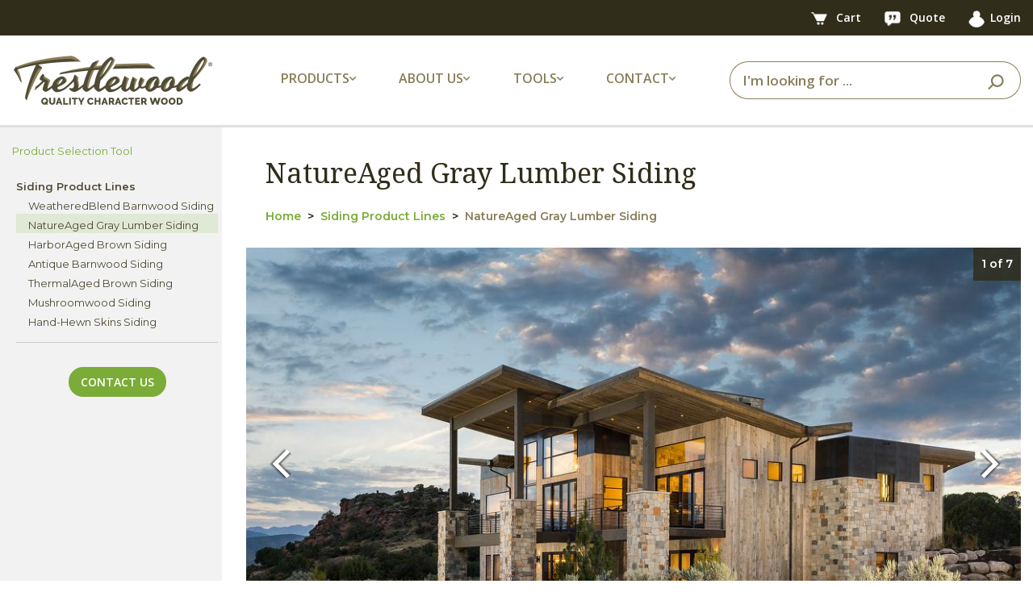

--- FILE ---
content_type: text/html;charset=utf-8
request_url: https://www.trestlewood.com/page/1197/natureaged-gray-lumber-siding/
body_size: 11196
content:










<!DOCTYPE html>
<html lang="en">
<head>
<title>NatureAged Lumber Siding</title>
<meta charset="utf-8">
<meta http-equiv="X-UA-Compatible" content="IE=edge">
<meta name="viewport" content="width=device-width, initial-scale=1,  maximum-scale=1.0, user-scalable=no ">
<meta name="description" content="NatureAged Barnwood is a great rustic value. NatureAged is new or rescued material that has been naturally weathered to give it an authentic rustic charm. NatureAged Barnwood has advantages over conventional siding options. It has nail holes and is weathered grey or tobacco brown like other products on the market, but it provides a much more consistent look from piece to piece and also is available in primarily wide widths and long lengths. " />
<meta name="keywords" content="76010, 76020, 76030, 76040, 76050" />

<link rel="apple-touch-icon" sizes="180x180" href="/apple-touch-icon.png">
<link rel="icon" type="image/png" sizes="32x32" href="/favicon-32x32.png">
<link rel="icon" type="image/png" sizes="16x16" href="/favicon-16x16.png">
<link rel="manifest" href="/site.webmanifest">
<link rel="stylesheet" type="text/css" href="/css/bootstrap.min.css">
<link rel="stylesheet" href="




/dist/css/twstyle.4de14e1166.css">

<meta name="google-site-verification" content="BVdjPmDmgUu9-nimRqr6E70FYR-x9kvckj_PIDjOaGM" />
<script src="https://app.termly.io/resource-blocker/c251f70a-d317-42b9-9aac-4c01e171642b?autoBlock=on"></script>

<script src="/js/jquery-3.3.1.min.js"></script>

<link rel="stylesheet" type="text/css" href="/css/fontawesome-all.min.css">
<link href="https://fonts.googleapis.com/css2?family=Montserrat:wght@400;600&family=Noto+Serif:ital,wght@0,400;0,700;1,400&family=Open+Sans:wght@400;600;700&display=swap" rel="stylesheet">

<link rel="canonical" href="https://www.trestlewood.com/page/1197/natureaged-gray-lumber-siding/" />
<link rel="stylesheet" href="




/dist/css/productline.e1eb13011f.css">
<link rel="stylesheet" href="




/dist/css/pdf-viewer.741ed83bbf.css">


<!-- Google tag (gtag.js) - Google Analytics 4 -->
<script async src="https://www.googletagmanager.com/gtag/js?id=G-GRMTRB76J9"></script>
<script>
  window.dataLayer = window.dataLayer || [];
  function gtag(){dataLayer.push(arguments);}
  gtag('js', new Date());

  gtag('config', 'G-GRMTRB76J9');
</script>
<!-- End Google Analytics -->

</head>
<body>
<div class="content_wrap">





<header>
    <nav class="top-bar navbar navbar-expand-lg">
        <div class="container">
            
                
                
                
            
            <div>
                <a href="/cart.html" class="tool-link">
                    <picture>
                        <source type="image/webp" srcset="https://d3dknzx2xk13op.cloudfront.net/icons/newCartIcon.webp">
                        <img src="https://d3dknzx2xk13op.cloudfront.net/icons/newCartIcon.png" width="47" height="38" alt="Cart"/>
                    </picture>
                    <span class="badge" id="cartBadge" style="display: none;">
                        
                    </span>
                    <span class="hide-on-mobile">Cart</span>
                </a>
                <a href="/quotelist.html" class="tool-link">
                    <picture>
                        <source type="image/webp" srcset="https://d3dknzx2xk13op.cloudfront.net/icons/quoteIcon.webp">
                        <img src="https://d3dknzx2xk13op.cloudfront.net/icons/quoteIcon.png" width="44" height="40" alt="Quote"/>
                    </picture>
                    <span class="badge" id="quoteBadge" style="display: none;">
                        
                    </span>
                    <span class="hide-on-mobile">Quote</span>
                </a>
                <a href="/login" class="tool-link"><img src="/img/icon/userIcon.png" width="31" height="32" alt="User"><span class="hide-on-mobile">Login</span></a>
                
            </div>
        </div>
    </nav>
    <!-- Main Navbar -->
    <nav class="main-nav navbar navbar-expand-lg">
        <div class="container">
            <!-- Logo -->
            <a class="navbar-brand" href="/">
                <picture>
                    <source type="image/webp" media="(min-width:991px)" srcset="https://d3dknzx2xk13op.cloudfront.net/icons/trestlewoodLogoMed.webp">
                    <source media="(min-width:991px)" srcset="https://d3dknzx2xk13op.cloudfront.net/icons/trestlewoodLogoMed.png">
                    <source type="image/webp" srcset="https://d3dknzx2xk13op.cloudfront.net/icons/trestlewoodLogoSmall.webp">
                    <img src="https://d3dknzx2xk13op.cloudfront.net/icons/trestlewoodLogoSmall.png" alt="Trestlewood Logo" class="img-fluid"/>
                </picture>
            </a>

            <!-- Dropdowns -->
            <ul class="main-menu-options navbar-nav">
                <li class="nav-item dropdown">
                    <a class="nav-link dropdown-toggle">
                        <span class="nav-label-with-icon">Products <i class="fas fa-chevron-down small-icon"></i></span>
                    </a>
                    <div class="dropdown-menu">
                        <a class="dropdown-item" href="/search/productlines/?q=&view=productselection&Product_Type=Siding&pr=0">Siding</a>
                        <a class="dropdown-item" href="/search/productlines/?q=&view=productselection&Product_Type=Lumber&pr=0&t=75">Lumber</a>
                        <a class="dropdown-item" href="/search/productlines/?q=&view=productselection&Product_Type=Timbers&pr=0">Timbers</a>
                        <a class="dropdown-item" href="/search/productlines/?q=&view=productselection&Product_Type=Flooring&pr=0">Flooring</a>
                        <a class="dropdown-item" href="/search/productlines/?q=&view=productselection&Product_Type=Mantels&pr=0">Mantels</a>
                        <a class="dropdown-item" href="/search/productlines/?q=&view=productselection&Product_Type=Lumber&pr=0&t=71">Accent Walls</a>
                        <a class="dropdown-item" href="/search/productlines/?q=&view=productselection&Product_Type=PergolasDecking&pr=0">Pergolas/Decking</a>
                        <a class="dropdown-item" href="/collection/">Product Collections</a>
                    </div>
                </li>
                <li class="nav-item dropdown">
                    <a class="nav-link dropdown-toggle">
                        <span class="nav-label-with-icon">About Us <i class="fas fa-chevron-down small-icon"></i></span>
                    </a>
                    <div class="dropdown-menu">
                        <a class="dropdown-item" href="/doc/3/about-trestlewood">About Trestlewood</a>
                        <a class="dropdown-item" href="/page/1020/trestlewood-story">Trestlewood Story</a>
                        <a class="dropdown-item" href="/product-showcase/">Product Showcase</a>
                    </div>
                </li>
                <li class="nav-item dropdown">
                    <a class="nav-link dropdown-toggle">
                        <span class="nav-label-with-icon">Tools <i class="fas fa-chevron-down small-icon"></i></span>
                    </a>
                    <div class="dropdown-menu">
                        <a class="dropdown-item" href="/flooring-coveragearea-calculator.html">Flooring Calculators</a>
                        <a class="dropdown-item" href="/timber-board-feet-calculator.html">Timber/Lumber Calculators</a>
                        <a class="dropdown-item" href="/siding-coveragearea-calculator.html">Siding Calculators</a>
                        <a class="dropdown-item" href="/express-products/">Express Products</a>
                        <a class="dropdown-item" href="/find-photoset.html">Find Photoset</a>
                        <a class="dropdown-item" href="/find-photo.html">Find Photo</a>
                        <a class="dropdown-item" href="/productspecsheets.html">Product Spec Sheets</a>
                    </div>
                </li>
                <li class="nav-item dropdown">
                    <a class="nav-link dropdown-toggle">
                        <span class="nav-label-with-icon">Contact <i class="fas fa-chevron-down small-icon"></i></span>
                    </a>
                    <div class="dropdown-menu">
                        <a class="dropdown-item" href="/ourcontactinfo.html">Contact Info</a>
                        <a class="dropdown-item" href="/contactus.html">Contact Us</a>
                        <a class="dropdown-item" href="/request-showcase.html">Request Product Showcase</a>
                        <a class="dropdown-item" href="/request-calendar.html">Request Calendar</a>
                        <a class="dropdown-item" href="/quoterequest.html">Request For Quote</a>
                        <a class="dropdown-item" href="/emailupdatessubscribe.html">Email Updates</a>
                    </div>
                </li>
            </ul>

            <form id="searchBar" class="form-inline search-form my-2 my-lg-0 ml-auto" action="/search/all-products/?Y=0">
                <span class="search-close-icon" onclick="closeSearchBar()">
                    <i class="fas fa-times"></i>
                </span>
                <div class="input-group ml-auto">
                    <input type="text" class="form-control" id="searchinlineform" name="q" placeholder="I'm looking for ..." value="" required>
                    <div class="input-group-append">
                        <button class="btn" type="submit">
                            <picture>
                                <source type="image/webp" srcset="https://d3dknzx2xk13op.cloudfront.net/icons/searchIcon.webp">
                                <img src="https://d3dknzx2xk13op.cloudfront.net/icons/searchIcon.png" width="39" height="37" alt="Search"/>
                            </picture>
                        </button>
                    </div>
                </div>
            </form>

            <div class="search-icon">
                <picture>
                    <source type="image/webp" srcset="https://d3dknzx2xk13op.cloudfront.net/icons/searchIcon.webp">
                    <img src="https://d3dknzx2xk13op.cloudfront.net/icons/searchIcon.png" width="39" height="37" alt="Search"/>
                </picture>
            </div>

            <div class="header_xs_item hamburger_container" id="hamburgerMain">
                <i class="fas fa-bars" style="color: #897e59; margin-left: 5px; cursor: pointer;"></i>
            </div>
        </div>
    </nav>
</header>
<div class="fs_menu_overlay"></div>
<div id="hamburgerMenuMain" class="hamburger_menu float-right">
    <div id="hamburgerCloseMain" class="hamburger_close text-right"><i class="fa fa-times" aria-hidden="true"></i></div>
    <div class="hamburger_menu_content text-right">
        <ul class="menu_top_nav">
            <li class="menu_item has-children">
                <a href="#">Products <i class="fa fa-angle-down"></i></a>
                <ul class="menu_selection">
                    <li><a href="/search/productlines/?q=&view=productselection&Product_Type=Siding&pr=0">Siding</a></li>
                    <li><a href="/search/productlines/?q=&view=productselection&Product_Type=Lumber&pr=0&t=75">Lumber</a></li>
                    <li><a href="/search/productlines/?q=&view=productselection&Product_Type=Timbers&pr=0">Timbers</a></li>
                    <li><a href="/search/productlines/?q=&view=productselection&Product_Type=Flooring&pr=0">Flooring</a></li>
                    <li><a href="/search/productlines/?q=&view=productselection&Product_Type=Mantels&pr=0">Mantels</a></li>
                    <li><a href="/search/productlines/?q=&view=productselection&Product_Type=Lumber&pr=0&t=71">Accent Walls</a></li>
                    <li><a href="/search/productlines/?q=&view=productselection&Product_Type=PergolasDecking&pr=0">Pergolas/Decking</a></li>
                    <li><a href="/collection/">Product Collections</a></li>
                </ul>
            </li>
            <li class="menu_item has-children">
                <a href="#">About Us <i class="fa fa-angle-down"></i></a>
                <ul class="menu_selection">
                    <li><a href="/doc/3/about-trestlewood">About Trestlewood</a></li>
                    <li><a href="/page/1020/trestlewood-story">Trestlewood Story</a></li>
                    <li><a href="/product-showcase/">Product Showcase</a></li>
                </ul>
            </li>
            <li class="menu_item has-children">
                <a href="#">Tools <i class="fa fa-angle-down"></i></a>
                <ul class="menu_selection">
                    <li><a href="/flooring-coveragearea-calculator.html">Flooring Calculators</a></li>
                    <li><a href="/timber-board-feet-calculator.html">Timber/Lumber Calculators</a></li>
                    <li><a href="/siding-coveragearea-calculator.html">Siding Calculators</a></li>
                    <li><a href="/express-products/">Express Products</a></li>
                    <li><a href="/find-photoset.html">Find Photoset</a></li>
                    <li><a href="/find-photo.html">Find Photo</a></li>
                    <li><a href="/productspecsheets.html">Product Spec Sheets</a></li>
                </ul>
            </li>
            <li class="menu_item has-children">
                <a href="#">Contact <i class="fa fa-angle-down"></i></a>
                <ul class="menu_selection">
                    <li><a href="/ourcontactinfo.html">Contact Info</a></li>
                    <li><a href="/contactus.html">Contact Us</a></li>
                    <li><a href="/request-showcase.html">Request Product Showcase</a></li>
                    <li><a href="/request-calendar.html">Request Calendar</a></li>
                    <li><a href="/quoterequest.html">Request For Quote</a></li>
                    <li><a href="/emailupdatessubscribe.html">Email Updates</a></li>
                </ul>
            </li>
        </ul>
    </div>
</div>



<div style="clear:both;"></div>

<div class="content_outer container_fluid d-lg-none">
    <div class="container">
        <div class="flex-sm-column d-lg-flex flex-lg-row">
            <div class="tab_area tab_area_left">
                <div class="d-flex flex-row align-items-center">
                    <div>
                        <div class="back_to_results"><a class="green_description where" href="javascript:return false;">&lt; Back To Search Results</a></div>
                        <ul class="left_mobile_select flex-row align-items-center">
                            <li class="">
                                <a href="#" id="filter_context">
                                    Product Lines
                                    <i class="fa fa-angle-down float-right"></i>
                                </a>
                            </li>
                            
                        </ul>
                    </div>
                    
                        <div class="btn-action-left-menu">
                            <a href="/contactus.html">Contact Us</a>
                        </div>
                    
                </div>
                <div class="flex-column left_mobile_nav context_mobile_nav" >
                    <div class="left_nav_menu left_tool_menu">
                        <ul>
                            <li class="nav_title">
                                <a>Siding Product Lines</a>
                                <ul>
                                    
                                        <li>
                                            <a href="/page/1230/weatheredblend-barnwood-siding/">WeatheredBlend Barnwood Siding</a>
                                        </li>
                                    
                                        <li>
                                            <a href="/page/1197/natureaged-gray-lumber-siding/">NatureAged Gray Lumber Siding</a>
                                        </li>
                                    
                                        <li>
                                            <a href="/page/1198/harboraged-brown-siding/">HarborAged Brown Siding</a>
                                        </li>
                                    
                                        <li>
                                            <a href="/page/1376/antique-barnwood-siding/">Antique Barnwood Siding</a>
                                        </li>
                                    
                                        <li>
                                            <a href="/page/1377/thermalaged-brown-siding/">ThermalAged Brown Siding</a>
                                        </li>
                                    
                                        <li>
                                            <a href="/page/1199/mushroomwood-siding/">Mushroomwood Siding</a>
                                        </li>
                                    
                                        <li>
                                            <a href="/page/1202/hand-hewn-skins-siding/">Hand-Hewn Skins Siding</a>
                                        </li>
                                    
                                </ul>
                            </li>
                        </ul>
                    </div>
                </div>
                <div class="flex-column left_mobile_nav tools_mobile_nav">
                    <div class="left_nav_menu left_tool_menu">
                        <ul></ul>
                    </div>
                </div>
            </div>
        </div>
    </div>
</div>
<div class="full_width_container">
    <div class="container content_container d-flex" style="position: relative;">
        <div class="left_nav text_left">
            <div class="back_to_results"><a class="green_description where" href="javascript:return false;">&lt; Back To Search Results</a></div>
            <div class="left_nav_menu">
                <ul id="lm">
                    <li class="nav_title">
                        <a>Siding Product Lines</a>
                        <ul>
                            
                                <li>
                                    <a href="/page/1230/weatheredblend-barnwood-siding/">WeatheredBlend Barnwood Siding</a>
                                </li>
                            
                                <li>
                                    <a href="/page/1197/natureaged-gray-lumber-siding/">NatureAged Gray Lumber Siding</a>
                                </li>
                            
                                <li>
                                    <a href="/page/1198/harboraged-brown-siding/">HarborAged Brown Siding</a>
                                </li>
                            
                                <li>
                                    <a href="/page/1376/antique-barnwood-siding/">Antique Barnwood Siding</a>
                                </li>
                            
                                <li>
                                    <a href="/page/1377/thermalaged-brown-siding/">ThermalAged Brown Siding</a>
                                </li>
                            
                                <li>
                                    <a href="/page/1199/mushroomwood-siding/">Mushroomwood Siding</a>
                                </li>
                            
                                <li>
                                    <a href="/page/1202/hand-hewn-skins-siding/">Hand-Hewn Skins Siding</a>
                                </li>
                            
                        </ul>
                    </li>
                    
                    
                </ul>
            </div>
            
            <div class="btn-action-left-menu">
                <a href="/contactus.html">Contact Us</a>
            </div>
        </div>
        <div class="content_body" style="position:relative;">
            <div class="d-flex flex-column flex-xl-row pt-3 pb-2 px-lg-4 product-header">
                <h1>NatureAged Gray Lumber Siding</h1>
            </div>

            <nav aria-label="breadcrumb" class="px-md-3 px-lg-4">
                <ol class="breadcrumb">
                    <li class="breadcrumb-item"><a href="/">Home</a></li>
                    <li class="breadcrumb-item"><a id="productLinesLink" href="#">Siding Product Lines</a></li>
                    <li class="breadcrumb-item active" aria-current="page">NatureAged Gray Lumber Siding</li>
                </ol>
            </nav>

            <div id="productline_banner" class="productline_banner my-1 carousel" data-interval="false">
                
                <div class="carousel-inner">
                    
                        <div class="main-image carousel-item 0 active">
                            <picture>
                                <source media="(min-width:1200px)" srcset="/image/995/114093/">
                                <source media="(min-width:576px)" srcset="/image/780a/114093/">
                                <img src="/image/425/114093/" alt="NatureAged Gray Lumber Siding"/>
                            </picture>
                            <div class="image-caption">
                                <p><a href="/photo/114093/" class="white_color">Photo #114093 - NatureAged Barnwood Shiplap Siding</a></p>
                            </div>
                        </div>
                    
                    
                        <div class="main-image carousel-item 1">
                            <div class="carousel-lazy-slot" data-index="1"></div>
                            <div class="image-caption">
                                <p><a href="/photo/113830/" class="white_color">Photo #113830 - NatureAged Barnwood Board and Bat Exterior Siding</a></p>
                            </div>
                        </div>
                        
                    
                        <div class="main-image carousel-item 2">
                            <div class="carousel-lazy-slot" data-index="2"></div>
                            <div class="image-caption">
                                <p><a href="/photo/113839/" class="white_color">Photo #113839 - NatureAged Shiplap Siding (Contemporary)</a></p>
                            </div>
                        </div>
                        
                    
                        <div class="main-image carousel-item 3">
                            <div class="carousel-lazy-slot" data-index="3"></div>
                            <div class="image-caption">
                                <p><a href="/photo/114095/" class="white_color">Photo #114095 - TWII Weathered Timbers and NatureAged Siding</a></p>
                            </div>
                        </div>
                        
                    
                        <div class="main-image carousel-item 4">
                            <div class="carousel-lazy-slot" data-index="4"></div>
                            <div class="image-caption">
                                <p><a href="/photo/113836/" class="white_color">Photo #113836 - NatureAged Barnwood Board and Bat</a></p>
                            </div>
                        </div>
                        
                    
                        <div class="main-image carousel-item 5">
                            <div class="carousel-lazy-slot" data-index="5"></div>
                            <div class="image-caption">
                                <p><a href="/photo/113840/" class="white_color">Photo #113840 - NatureAged Shiplap Exterior Siding</a></p>
                            </div>
                        </div>
                        
                    
                        <div class="main-image carousel-item 6">
                            <div class="carousel-lazy-slot" data-index="6"></div>
                            <div class="image-caption">
                                <p><a href="/photo/113844/" class="white_color">Photo #113844 - NatureAged Board and Bat Exterior Siding</a></p>
                            </div>
                        </div>
                        
                    
                </div>
                <a class="carousel-control-prev" href="#productline_banner" role="button" data-slide="prev">
                    <span class="carousel-control-prev-icon" aria-hidden="true"></span>
                    <span class="sr-only">Previous</span>
                </a>
                <a class="carousel-control-next" href="#productline_banner" role="button" data-slide="next">
                    <span class="carousel-control-next-icon" aria-hidden="true"></span>
                    <span class="sr-only">Next</span>
                </a>

                <div class="slide_counter">
                    <p></p>
                </div>
            </div>

            <div class="py-4 py-lg-5">
                <div class="main-desc">
                    <div class="px-md-3 px-lg-4 text-left page-text-element">
                        
                            <p>Our most popular gray weathered siding product, NatureAged Gray Siding is typically produced by nailing fresh-sawn new lumber to pallets and laying it out to weather. Standard NatureAged Lumber is mixed species (generally softwoods; often Firs and/or Pines.)</p>
                        
                            <p>1" NatureAged Lumber is often available in Cedar. NatureAged Cedar is especially popular for exterior applicatons in climates with significant temperature and moisture variations because of Cedar's tendency to expand and contract less than many species (of course, Cedar is still wood and will still move!)</p>
                        
                            <p>Trestlewood has developed special proprietary juicing processes that we sometimes use to accelerate the natural weathering process; help fresh-sawn and/or less weathered faces/edges blend in with weathered/aged faces; and/or help dial in desired color tones and/or other characteristics. Trestlewood calls NatureAged Gray Lumber that has gone through a juicing process "Gray+"; it calls NatureAged Gray Lumber that has not been juiced "Classic".  Gray+ Lumber often tends to be somewhat darker than Classic, with fewer underlying brown tones.</p>
                        
                            <p>Note that: (1) If NatureAged Gray Siding is not specifically quoted as "Gray+" or "Classic", Trestlewood can fill the order with any combination of Gray+ and/or Classic and that (2) Trestlewood makes no representations about how NatureAged Gray+ and NatureAged Classic will weather in various environments/situations - we do not have enough experience/data to know this. </p>
                        
                    </div>
                    
                </div>

                <!-- PDF Documents Section -->
                

                <div class="in-stock mt-5">
                    <h2 class="px-md-2 px-lg-3">How to Buy</h2>
                    <div class="divider"></div>
                    <div id="vue-how-to-buy-app"></div>
                </div>

                <div id="vue-project-photos-app" class="project-photos mt-5"></div>

                
                    <div class="table-container">
                        <table class="spec-sheet table table-striped zebra w-100 mt-5">
                            <caption class="px-md-2 px-lg-3">Specification Sheet #7220 - NatureAged Lumber</caption>
                            <tbody>
                            
                            
                                <tr class="row" style="">
                                    <td class="col-lg-3 p-3 table-label" style="">Species</td>
                                    <td class="col-lg-9 p-3">Mixed Species.  May include Pines, Firs, Spruce, Larch, Oak, Elm, Hickory, Hemlock, Ash, Maple, Beech, Poplar, Cedar, Redwood, Cypress, and/or other species.  Generally heavy to (or even exclusively) softwoods unless hardwoods are specifically ordered.  Trestlewood can include hardwoods at its discretion.  Trestlewood generally does not sort its weathered lumber products by species (its focus is on look, not species) and is, therefore, generally not in a position to provide weathered lumber in a specific species.  One exception to this is that Trestlewood can often supply 1" NatureAged Lumber in Cedar.  Mixed Species means that any combination of species (including all one species) is allowed.</td>
                                </tr>
                            
                                <tr class="row" style="">
                                    <td class="col-lg-3 p-3 table-label" style="">Source</td>
                                    <td class="col-lg-9 p-3">NatureAged Lumber is lumber which is naturally weathered/aged/processed to achieve a rustic grayish/brown appearance.  Lumber used in Trestlewood's NatureAged Lumber program can be i) new lumber, ii) lumber cut from beetle-killed, fire-killed or dead-standing trees, iii) lumber cut from material which has weathered out of spec, and/or iv) lumber cut from lumber/timber reclaimed from various salvage projects/prior uses (this lumber also qualifies as Antique Barnwood Lumber.) This lumber is typically nailed down to boards/pallets and then laid out to weather.  Trestlewood sometimes uses special juicing and/or other processes to accelerate weathering of the featured face and edges, help backside or fresh-sawn faces and edges blend in with weathered faces, achieve a darker weathered look, etc.</td>
                                </tr>
                            
                                <tr class="row" style="">
                                    <td class="col-lg-3 p-3 table-label" style="">Metal/Holes</td>
                                    <td class="col-lg-9 p-3">Nails and fasteners are generally removed.  NatureAged Lumber will generally have nail holes and occasionally some bolt holes.  Some staining around holes is common.</td>
                                </tr>
                            
                                <tr class="row" style="">
                                    <td class="col-lg-3 p-3 table-label" style="">Knots</td>
                                    <td class="col-lg-9 p-3">Unlimited knots; some tight, some loose or fallen out</td>
                                </tr>
                            
                                <tr class="row" style="">
                                    <td class="col-lg-3 p-3 table-label" style="">Checking/Cracks</td>
                                    <td class="col-lg-9 p-3">Unlimited as long as board is sound</td>
                                </tr>
                            
                                <tr class="row" style="">
                                    <td class="col-lg-3 p-3 table-label" style="">Grain Pattern</td>
                                    <td class="col-lg-9 p-3">Mixed</td>
                                </tr>
                            
                                <tr class="row" style="">
                                    <td class="col-lg-3 p-3 table-label" style="">Moisture Content/Stability</td>
                                    <td class="col-lg-9 p-3">Air-Dried.  Moisture content and stability of a specific board depend on a variety of factors, including source, season of year, weather, location stored, etc.  Barnwood lumber is typically stored outside and can get quite wet during the winter and other periods of wet weather.  Kiln drying is generally available at an additional charge.  NatureAged Lumber is generally more stable and less prone to shrinkage and other movement than is new (green) lumber and less stable and more prone to shrinkage and other movement than is Antique Barnwood.  NatureAged Cedar Lumber is generally less prone to shrinkage and other movement than standard mixed species NatureAged Lumber.  Wood (including Cedar) is wood and will move.</td>
                                </tr>
                            
                                <tr class="row" style="">
                                    <td class="col-lg-3 p-3 table-label" style="">Standard Dimensions</td>
                                    <td class="col-lg-9 p-3">a) Thickness: 1" (actual: 5/8" to 4/4") and 2" (actual: 1 1/2" to 8/4"); b) Width: random, 4" to 10"; 12" widths are also often available (actual widths can be as much as 7/8" nominal); c) Lengths: 4' to 16'.  All dimensions/lengths mentioned are for unmilled lumber.  As timbers and lumber air dry (or are kiln dried), they tend to shrink somewhat, resulting in dimensions becoming somewhat more nominal.   NatureAged Cedar thicknesses and widths can tend to be somewhat more nominal than standard NatureAged mixed species thicknesses and widths.  Where more consistent thicknesses and/or widths are desired, thickness planing/resawing and/or edging processing options are often  available.  Thickness planing/resawing and edging can increase the number of loose and open knots.  Boards can have small sections that fall outside standard thickness and/or width ranges.  Trestlewood will often leave board ends that dip below 5/8" thick (or otherwise fall outside standard dimension ranges) to give the Buyer as much flexibility as possible, but exclude those ends when tallying board footage so as to not charge Buyer for ends that will likely need to be trimmed in the field.  If Trestlewood provides unmilled and unedged NatureAged boards that are more than 7/8" nominal to help fill orders, it will provide enough additional lumber to make up for the cumulative impact of the boards that are greater than 7/8" nominal in width.</td>
                                </tr>
                            
                                <tr class="row" style="">
                                    <td class="col-lg-3 p-3 table-label" style="">Weight</td>
                                    <td class="col-lg-9 p-3">Depends on species mix and other factors. Typically, 2.5-3.0 pounds per board foot.</td>
                                </tr>
                            
                                <tr class="row" style="">
                                    <td class="col-lg-3 p-3 table-label" style="">Surfacing/Texture/Colors</td>
                                    <td class="col-lg-9 p-3">Weathered (degree of weathering varies); original face was generally rough-sawn (circle-sawn or band-sawn), but may have weathered somewhat smooth.  NatureAged Barnwood colors vary, but are generally a combination of grays and browns.  The focus of Trestlewood's NatureAged weathering program is typically on turning one face primarily gray.  The opposite (non-focus) face is generally less weathered than the focus face.  Where Buyer wants NatureAged Lumber that is heavy to brown tones, options include using the back (non-focus) face; using lumber that has been weathering for less time; and/or using HarborAged Brown Lumber. NatureAged Lumber can include any combination of weathered and fresh-sawn edges (the latter are especially common where narrow boards are cut from wider boards.)  Trestlewood sometimes uses one or more "juicing" processes to accelerate the natural weathering process; help fresh-sawn and/or less weathered faces/edges blend in with weathered/aged faces; and/or help dial in desired color tones and/or other characteristics.  Weathered lumber/timbers quoted as "Gray+" is generally material that is juiced (but can include some boards that are not juiced.)  Weathered lumber/timbers quoted as "Classic" is generally not juiced (but can include some boards that are juiced.)  Weathered lumber/timbers not specifically listed as "Gray+" or "Classic" can be any combination of Gray+ and/or Classic (Trestlewood's choice.)  Trestlewood generally does not offer a color sort which does not allow for some latitude in colors provided.  The NatureAged Lumber program typically facilitates greater color consistency on the primary face than available with Antique Barnwood Lumber.</td>
                                </tr>
                            
                                <tr class="row" style="">
                                    <td class="col-lg-3 p-3 table-label" style="">Appearance Variation</td>
                                    <td class="col-lg-9 p-3">Boards can vary in appearance from piece to piece and even within a piece.  The characteristics described on this specification sheet generally apply to each board's featured face.  The opposite face and edges can differ from the featured face in texture, coloring, and other characteristics unless otherwise noted.  Weathered lumber / barnwood will have at least one weathered face.  The opposite face and edges can be any combination of weathered and fresh-sawn.  If weathered, the weathering will often be different (amount, mix of colors, etc) than on the featured face.<br/><br/>Trestlewood sometimes uses one or more juicing processes to help fresh-sawn and/or less weathered/aged faces/edges blend in with weathered faces/edges.  All else being equal, juicing is more likely to be used in situations where (a) lumber is cut from timbers or wider lumber (thereby creating fresh-cut faces and/or edges); (b) Buyer wants all (or most) faces/edges to be weathered/aged; (c) Buyer  desires to increase the consistency of the weathered/aged look from face to face; and/or (d) Buyer wants a darker weathered look.  </td>
                                </tr>
                            
                                <tr class="row" style="">
                                    <td class="col-lg-3 p-3 table-label" style="">Siding Product Configurations</td>
                                    <td class="col-lg-9 p-3">When Trestlewood quotes 1,000 square feet of a specific siding configuration, it is quoting enough material to provide 1,000 square feet of coverage based on default installation assumptions and 0% installation falldown.  Buyer should order enough product to cover anticipated installation falldown and the impact of any changes to installation assumptions.  Siding configuration options include:<br/><br/>(a) Board to Board (common widths: 4", 6", 8", 10", mixed)<br/>(b) Board and Batten (common board widths: 8", 10", 12"; typical batten width: 4"; assumed: installed with 2" gaps between boards)<br/>(c) Board on Board (common widths: 6", 8", 10", mixed; assumed: installed with 1" overlap on each edge)<br/>(d) Shiplap (standard face widths: 4.625", 6.375", 8.375"; target thickness: 0.72" (23/32") (a weathered face shiplap product will naturally have some thickness variation); most commonly, 3/8" shiplap joints are milled on opposite edges and opposite sides of boards)<br/>(e) Wedgelap w/ Rabbet (common face widths: 5" to 5 1/4" (typical actual coverage of 4 1/2" to 4 3/4"), 7" to 7 1/4" (6 1/2" to 6 3/4"), 9" to 9 1/4" (8 1/2" to 8 3/4"); typical thickness of +/- 1/4" on thin side to 3/4" or a bit less on thick side; rabbet added to thick side); stress reliefs are NOT added to the back face; this is a custom product and cannot be returned<br/>(f) Wedgelap w/o Rabbet - this product is typically cut on a resaw and is not as exact (i.e., there will be more variation in dimensions) as Wedgelap with Rabbet.  Involves cutting a wedge in as-is lumber (usually 6", 8", or 10" nominal width.)  Resulting product will generally have thickness of 1/4"+ to 11/16-7/8" and width of 5.25"+, 7.25"+, or 9.25"+ (with coverage width depending on how installed on site (often 4.5"+/-, 6.5"+/-, 8.5"+/-.)  Stress reliefs are NOT added to the back face.  Lumber is NOT double end trimmed.  The wedgelap without rabbet does not sit as flat on the wall as the wedgelap with rabbet - this likely increases the chances of cupping, splitting, and/or other movement over time.  This is a custom product and cannot be returned. <br/>(g) T&G (standard face widths: 3", 4.75", 6.5", 8.5";standard target thickness: 0.72" (23/32") (a weathered face T&G product will naturally have some thickness variation); the fit of barnwood siding T&G is often not quite as good as flooring T&G)<br/><br/>Unmilled siding products (a, b, and c) are standard barnwood lumber.  The milling process generally reduces but does not eliminate variation in actual thicknesses and widths (across boards and even within specific boards.)  The milling process often creates additional character like loose or fallen out knots.  Such defects are generally left in the boards; buyer can decide whether to install them as is, cut them out, or fill them.  Kiln drying lumber prior to milling it can increase the tendency for knots to become loose during the milling process.  The average length of siding boards (especially milled siding boards) will generally be less (sometimes significantly less) than the average length of lumber boards.  <br/><br/>Trestlewood makes no representations about the fitness of its products for use as siding or in any other application.  It is ultimately the Buyer's responsibility to (a) determine which products (and their accompanying characteristics) are acceptable for use on its project and then to (b) make sure these products are handled and installed correctly.  While Trestlewood is not a construction or installation expert, it does periodically pass on (without any guarantee of accuracy) information/resources to its customers that it thinks might provide helpful starting points to consider - see, for example, Trestlewood's 7/14/2023 blog post "Exterior Wood Siding Thoughts to Consider" and Document #240173 referenced therein.)</td>
                                </tr>
                            
                                <tr class="row" style="">
                                    <td class="col-lg-3 p-3 table-label" style="">Processing Options</td>
                                    <td class="col-lg-9 p-3">Additional processing options often available include kiln drying, fumigation, thickness planing/resawing (to reduce thickness variation), edging (to reduce width variation), pressure washing, and metal removal / metal detecting (does not result in guarantee that all metal is removed.)  Many of these processing steps are likely to increase the number of loose and open knots.</td>
                                </tr>
                            
                                <tr class="row" style="">
                                    <td class="col-lg-3 p-3 table-label" style="">Other</td>
                                    <td class="col-lg-9 p-3">Barnwood is a rustic product with rustic character.  Such character can include checking, metal/holes, loose/missing knots, dimensional variation, wane, punkiness/surface rot, gouging, twisting, cupping, color and texture variation, and other imperfections. Barnwood can be brittle and may split easily. Special care, such as pre-drilling holes for nails, is advisable.</td>
                                </tr>
                            
                            </tbody>
                        </table>
                        <div id="tableFade" class="fade-overlay"></div>
                    </div>
                    <a href="#" class="toggle-table action-link">Show All</a>
                

                <div class="section-divider mt-5"></div>

                <div class="py-4 py-md-5">
                    <h2 class="text-center pb-3 pb-md-4">Interested in learning more?</h2>
                    <div class="text-center">
                        <div class="btn-action-green-large text-center">
                            <a href="/contactus.html">CONTACT US</a>
                        </div>
                    </div>
                </div>
            </div>
        </div>
    </div>
</div>
<footer>
  <div class="main-footer">
    <div class="container">
      <div class="row">
        <!-- Column 1: Logo and Text -->
        <div class="col-12 col-md-4 footer-column">
          <picture>
            <source type="image/webp" srcset="https://d3dknzx2xk13op.cloudfront.net/icons/footerLogo.webp">
            <img class="footer-logo" src="https://d3dknzx2xk13op.cloudfront.net/icons/footerLogo.png" width="493" height="122" alt="Trestlewood Logo"/>
          </picture>
          <p class="footer-text">We love reclaimed and other character wood. We also love the challenge of making it as easy as possible for you to find just the right character wood for your project. This is what trestlewood.com is all about.</p>
        </div>
        <!-- Column 2: Mailing Address -->
        <div class="col-12 col-md-2 footer-column">
          <h3 class="footer-header">MAILING ADDRESS</h3>
          <p class="footer-info">
            Trestlewood<br>
            PO Box 1050<br>
            Pleasant Grove, UT 84062<br><br>
          </p>
          <h3 class="footer-header">PHONE</h3>
          <p class="footer-info">
            Toll Free: 877.375.2779
          </p>
        </div>
        <!-- Column 3: Quick Links -->
        <div class="col-12 col-md-2 footer-column">
          <h3 class="footer-header">QUICK LINKS</h3>
          <ul class="footer-links">
            <li><a href="/rfq.html">Request for Quote</a></li>
            <li><a href="/request-showcase.html">Request Showcase</a></li>
            <li><a href="/contactus.html">Contact Us</a></li>
            <li><a href="/ourcontactinfo.html">Contact Info</a></li>
            <li><a href="/doc/3/about-trestlewood/">About Trestlewood</a></li>
          </ul>
        </div>
        <!-- Column 4: Follow Us -->
        <div class="col-12 col-md-4 footer-column">
          <h3 class="footer-header">FOLLOW US</h3>
          <div class="social-icons">
            <a href="https://www.instagram.com/trestlewoodofficial/" target="_blank">
              <picture>
                <source type="image/webp" srcset="https://d3dknzx2xk13op.cloudfront.net/icons/instagramIcon.webp">
                <img src="https://d3dknzx2xk13op.cloudfront.net/icons/instagramIcon.png" alt="Instagram"/>
              </picture>
            </a>
            <a href="https://www.facebook.com/trestlewood" target="_blank">
              <picture>
                <source type="image/webp" srcset="https://d3dknzx2xk13op.cloudfront.net/icons/facebookIcon.webp">
                <img src="https://d3dknzx2xk13op.cloudfront.net/icons/facebookIcon.png" alt="Facebook"/>
              </picture>
            </a>
            <a href="https://pinterest.com/trestlewood/" target="_blank">
              <picture>
                <source type="image/webp" srcset="https://d3dknzx2xk13op.cloudfront.net/icons/pinterestIcon.webp">
                <img src="https://d3dknzx2xk13op.cloudfront.net/icons/pinterestIcon.png" alt="Pinterest"/>
              </picture>
            </a>
            <a href="https://www.youtube.com/trestlewood1" target="_blank">
              <picture>
                <source type="image/webp" srcset="https://d3dknzx2xk13op.cloudfront.net/icons/youtubeIcon.webp">
                <img src="https://d3dknzx2xk13op.cloudfront.net/icons/youtubeIcon.png" alt="YouTube"/>
              </picture>
            </a>
            <a href="https://www.houzz.com/pro/trestlewood" target="_blank">
              <picture>
                <source type="image/webp" srcset="https://d3dknzx2xk13op.cloudfront.net/icons/houzzIcon.webp">
                <img src="https://d3dknzx2xk13op.cloudfront.net/icons/houzzIcon.png" alt="Houzz"/>
              </picture>
            </a>
          </div>
        </div>
      </div>
    </div>
  </div>
  <div class="sub-footer">
    <div class="container">
      <div class="sub-footer-content">
        <p class="copyright">Copyright&nbsp;&copy;&nbsp;2012-2025 Trestlewood. All rights reserved.&nbsp;</p>
        <div class="sub-footer-links"><a href="#" class="termly-display-preferences">Cookie Consent Preferences</a>&nbsp;|&nbsp;<a href="/doc/481/trestlewood-privacy-policy/">Privacy Policy</a>&nbsp;|&nbsp;<a href="/doc/2/trestlewood-product-liability-and-return-policy/">Product Liability & Return Policy</a></div>
      </div>
    </div>
  </div>
</footer>

<script src="/js/popper.js" defer></script>
<script src="/js/bootstrap.min.js" defer></script>
<script src="




/dist/js/globalNew.35311bcccf.js" defer></script>
<script src="




/dist/js/leftnav.1ad1d8aa73.js" defer></script>

<div class="modal">
</div>


<script>
    window.appData = {
        category: 'Siding',
        invType: 'Siding',
        milledDefault: 'milled',
        webProductNum: '157',
        showMilledTabs: 'true'
    };

    const carouselImages = [
        
            {
                sources: [
                    { media: "(min-width:1200px)", srcset: "/image/995/113830/" },
                    { media: "(min-width:576px)", srcset: "/image/780a/113830/" },
                ],
                fallback: "/image/425/113830/",
                alt: "NatureAged Gray Lumber Siding"
            },
        
            {
                sources: [
                    { media: "(min-width:1200px)", srcset: "/image/995/113839/" },
                    { media: "(min-width:576px)", srcset: "/image/780a/113839/" },
                ],
                fallback: "/image/425/113839/",
                alt: "NatureAged Gray Lumber Siding"
            },
        
            {
                sources: [
                    { media: "(min-width:1200px)", srcset: "/image/995/114095/" },
                    { media: "(min-width:576px)", srcset: "/image/780a/114095/" },
                ],
                fallback: "/image/425/114095/",
                alt: "NatureAged Gray Lumber Siding"
            },
        
            {
                sources: [
                    { media: "(min-width:1200px)", srcset: "/image/995/113836/" },
                    { media: "(min-width:576px)", srcset: "/image/780a/113836/" },
                ],
                fallback: "/image/425/113836/",
                alt: "NatureAged Gray Lumber Siding"
            },
        
            {
                sources: [
                    { media: "(min-width:1200px)", srcset: "/image/995/113840/" },
                    { media: "(min-width:576px)", srcset: "/image/780a/113840/" },
                ],
                fallback: "/image/425/113840/",
                alt: "NatureAged Gray Lumber Siding"
            },
        
            {
                sources: [
                    { media: "(min-width:1200px)", srcset: "/image/995/113844/" },
                    { media: "(min-width:576px)", srcset: "/image/780a/113844/" },
                ],
                fallback: "/image/425/113844/",
                alt: "NatureAged Gray Lumber Siding"
            },
        
    ];

    let numImages = carouselImages.length + 1;

    $().ready(function(){
        const loadedSlides = new Set();
        loadedSlides.add(0); // the first slide is already loaded

        function createPicture(data) {
            const $picture = $('<picture>');

            data.sources.forEach(source => {
                const $source = $('<source>')
                    .attr('media', source.media)
                    .attr('srcset', source.srcset);
                $picture.append($source);
            });

            const $img = $('<img>')
                .attr('src', data.fallback)
                .attr('alt', data.alt);

            $picture.append($img);
            return $picture;
        }

        function loadSlide(index) {
            if (loadedSlides.has(index)) return;
            const slideData = carouselImages[index-1];
            const $slot = $('.carousel-lazy-slot[data-index="' + index + '"]');
            if ($slot.length && slideData) {
                const $picture = createPicture(slideData);
                $slot.empty().append($picture);
                loadedSlides.add(index);
            }
        }

        // preloading the next and previous slides
        loadSlide(1);
        if (numImages - 1 > 0) {
            loadSlide(numImages - 1);
        }

        $('.productline_banner').on('slide.bs.carousel', function (e) {
            const nextIndex = $(e.relatedTarget).index();
            const oneAfter = (nextIndex + 1) % numImages;
            const oneBefore = (nextIndex + numImages - 1) % numImages;

            loadSlide(oneAfter);
            loadSlide(oneBefore);
        });
    });
</script>
<script type="module" src="




/dist/vue/productline.D9BRgrtC.js" defer></script>
<script src="




/dist/js/productline.66eb919747.js" defer></script>
<script src="




/dist/js/carousel-swipe.60727c9880.js" defer></script>
<script src="/js/jquery.touchSwipe.min.js" defer></script>

</body>
</html>


--- FILE ---
content_type: text/css
request_url: https://www.trestlewood.com/dist/css/productline.e1eb13011f.css
body_size: 1226
content:
.barcode{background-color:#f2f2f2;border:2px solid #fff;margin-bottom:0.625rem;text-align:center;padding:15px}.barcode button{margin-top:0.3125rem;margin-bottom:0.3125rem}.barcode .rfq_link{display:block;font-family:"Montserrat",sans-serif;font-weight:400;color:#302d1b}.barcode .rfq_link:hover{color:#302d1b}@media screen and (min-width: 576px){.barcode{width:100%;padding:5px}.barcode img.barcode_image{padding-top:1.25rem;padding-bottom:0.625rem}.barcode .barcode_a{width:295px;text-align:center;margin-left:auto;margin-right:auto}}@media screen and (min-width: 768px){.barcode{width:14.270625rem;margin-left:0.3125rem;margin-bottom:0.625rem}.barcode img.barcode_image{text-align:center;padding-top:1.25rem;padding-bottom:0.625rem}.barcode .barcode_a{width:172px;text-align:center;margin-left:auto;margin-right:auto}}@media screen and (min-width: 992px){.barcode{width:13.395625rem;margin-left:0.625rem}.barcode img.barcode_image{padding-top:1.25rem;padding-bottom:0.625rem}.barcode .barcode_a{width:172px;text-align:center;margin-left:auto;margin-right:auto}}@media screen and (min-width: 1200px){.barcode{width:13.5625rem;margin-left:0.625rem}.barcode img.barcode_image{padding-top:2.5rem;padding-bottom:1.25rem}}@media screen and (min-width: 1400px){.barcode{width:14.4375rem;margin-left:0.625rem}.barcode img.barcode_image{padding-top:2.5rem;padding-bottom:1.25rem}}@media only screen and (min-width: 425px)and (max-width: 767px){img.barcode_image{padding-top:1.25rem;padding-bottom:0.625rem}.barcode_a{width:295px;text-align:center;margin-left:auto;margin-right:auto}}@media only screen and (min-width: 320px)and (max-width: 424px){img.barcode_image{padding-top:1.25rem;padding-bottom:0.625rem}.barcode_a{width:295px;text-align:center;margin-left:auto;margin-right:auto}}table.zebra caption{background-color:#fff;text-align:left;font-family:"Noto Serif",serif;font-weight:700;font-size:20px;color:#302d1b}@media screen and (min-width: 576px){table.zebra caption{font-size:24px}}table.zebra tbody{border-top:#302d1b solid 1px}table.zebra td{border-top:none;text-align:left;font-family:"Montserrat",sans-serif;font-weight:400;font-size:16px}table.zebra td.table-label{font-family:"Montserrat",sans-serif;font-weight:600}a.action-link{text-align:right;display:block;margin:20px auto;font-family:"Montserrat",sans-serif;font-weight:600;color:#7bac37;font-size:16px}a.action-link:hover{color:#7bac37;opacity:.7}.floating-tabs{display:flex;justify-content:center;flex-direction:column;align-items:center;gap:5px;margin-bottom:40px}@media screen and (min-width: 576px){.floating-tabs{gap:10px}}@media screen and (min-width: 768px){.floating-tabs{flex-direction:row;margin-bottom:60px;gap:20px}}.floating-tabs .tab{font-family:"Open Sans",sans-serif;font-weight:600;font-size:16px;padding:8px 15px;color:#7bac37;text-decoration:none}@media screen and (min-width: 576px){.floating-tabs .tab{font-size:18px;padding:15px 25px}}@media screen and (min-width: 992px){.floating-tabs .tab.large-font{font-size:20px}}.floating-tabs .tab.selected{background-color:#7bac37;color:#fff;border-radius:50px}.floating-tabs .tab.selected:hover{text-decoration:none}.floating-tabs .tab:hover{text-decoration:underline}p{margin-bottom:24px}.carousel-inner{background-color:#000}@media screen and (min-width: 1200px){.carousel-inner{height:530px}}.carousel-caption{background:#8d7e59;opacity:.7;padding:0}.carousel-caption p{font-size:12px;padding-top:5px;padding-bottom:5px;margin-bottom:0;font-family:"Open Sans",sans-serif}@media screen and (min-width: 1200px){.carousel-caption{top:410px;bottom:auto}}.page-text-element li{font-family:"Montserrat",sans-serif;font-weight:400;color:#302d1b;font-size:16px;list-style-type:disc}.divider{width:100%;height:1px;background-color:#302d1b;margin-bottom:30px}.in-stock{text-align:left}.in-stock p{margin-bottom:0}.light_gray_box{background-color:#f2f2f2}.highlight-box{padding:20px;box-shadow:rgba(123,172,55,.6) 0 0 4px 4px}h4.desc{font-family:"Montserrat",sans-serif;font-weight:400}.tabs-container{display:flex;border:none;padding-bottom:12px}.tab-button{padding:8px 20px;background:#fff;border:1px solid #ccc;cursor:pointer;font-family:"Montserrat",sans-serif;font-weight:600;font-size:14px;color:#302d1b;transition:all .3s ease}.tab-button:not(:last-child){border-right:1px solid #ccc}.tab-button.active{background:#f2f7eb;color:#7bac37;border-color:#7bac37}.tab-button:focus{outline:none}.milled-tab{border-radius:25px 0 0 25px;border-right:none}.unmilled-tab{border-radius:0 25px 25px 0}.express-product.hidden{display:none !important}.express-product-img{width:100%;max-width:295px}.table-data{font-size:14px}.product_item{display:flex;border-bottom:1px solid #cdcccc;padding-bottom:0.625rem;flex-direction:column;width:100%}@media screen and (min-width: 768px){.product_item{flex-direction:row}}@media screen and (min-width: 992px){.product_item{align-items:center;width:100%}.product_item h4,.product_item h3{overflow:hidden;text-overflow:ellipsis}}.slide_counter{position:absolute;top:0;right:0;background-color:rgba(48,45,27,.82);padding:10px}.slide_counter p{font-size:14px;font-family:"Montserrat",sans-serif;font-weight:600;color:#fff;margin:0}.main-image{position:relative;width:100%;max-height:530px;object-fit:cover;object-position:center}.main-image img{width:100%;height:auto;display:block}.content_body .main-desc a{color:#7bac37}.content_body .main-desc a:hover{color:#7bac37;opacity:.7}

--- FILE ---
content_type: text/css
request_url: https://www.trestlewood.com/dist/css/pdf-viewer.741ed83bbf.css
body_size: 583
content:
.pdf-documents-section{margin-top:2rem}.pdf-documents-section h2{color:#38453e;font-size:1.5rem;font-weight:600;margin-bottom:.5rem}.pdf-thumbnails-container{margin-top:1rem}.pdf-thumbnails-grid{display:grid;grid-template-columns:repeat(auto-fill, minmax(160px, 1fr));gap:1.5rem;margin-top:1rem}.pdf-thumbnail-item{cursor:pointer;transition:transform .2s ease,box-shadow .2s ease;border-radius:8px;overflow:hidden;background:#fff;box-shadow:0 2px 8px rgba(0,0,0,.1);text-decoration:none;color:inherit}.pdf-thumbnail-item:hover{transform:translateY(-2px);box-shadow:0 4px 16px rgba(0,0,0,.15);text-decoration:none;color:inherit}.pdf-thumbnail-item:hover .pdf-preview-overlay{opacity:1}.pdf-thumbnail-item:focus{outline:2px solid #7bac37;outline-offset:2px}.pdf-thumbnail-preview{position:relative;height:200px;background:linear-gradient(135deg, #f8f9fa 0%, #e9ecef 100%);display:flex;align-items:center;justify-content:center;border-bottom:1px solid #dee2e6;overflow:hidden}.pdf-thumbnail-image{width:100%;height:100%;object-fit:cover;object-position:top;display:block}.pdf-icon{font-size:3rem;color:#dc3545;z-index:1}.pdf-preview-overlay{position:absolute;top:0;left:0;right:0;bottom:0;background:rgba(0,0,0,.7);display:flex;align-items:center;justify-content:center;opacity:0;transition:opacity .2s ease;z-index:2}.pdf-preview-overlay i{color:#fff;font-size:1.5rem}.pdf-thumbnail-title{padding:1rem;font-size:.9rem;font-weight:500;color:#38453e;text-align:center;line-height:1.4}@media(max-width: 768px){.pdf-thumbnails-grid{grid-template-columns:repeat(auto-fill, minmax(130px, 1fr));gap:1rem}.pdf-thumbnail-preview{height:160px}.pdf-icon{font-size:2.5rem}}@media(max-width: 480px){.pdf-thumbnails-grid{grid-template-columns:repeat(auto-fill, minmax(110px, 1fr))}.pdf-thumbnail-preview{height:140px}.pdf-icon{font-size:2rem}.pdf-thumbnail-title{padding:.75rem .5rem;font-size:.8rem}}

--- FILE ---
content_type: application/javascript
request_url: https://www.trestlewood.com/dist/js/productline.66eb919747.js
body_size: 372
content:
$().ready(function(){$("#productLinesLink").click(function(t){t.preventDefault(),window.appData.category==="Accent Wall"?window.location="/search/productlines/?q=&view=productselection&Product_Type=Lumber&pr=0&t=71":window.appData.category==="Lumber"?window.location="/search/productlines/?q=&view=productselection&Product_Type=Lumber&pr=0&t=75":window.location=`/search/productlines/?q=&view=productselection&Product_Type=${window.appData.category}&pr=0`});const c=$("#productline_banner"),i=$(".slide_counter p"),n=$(".carousel-item").length,s=$(".carousel-item.active").index();i.text("1 of "+n),c.on("slid.bs.carousel",function(){const e=($(".carousel-item.active").index()-s+n)%n+1;i.text(e+" of "+n)}),$(".toggle-table").on("click",function(t){t.preventDefault();const e=$(".table-container"),o=$("#tableFade");e.css("max-height")==="400px"?(e.css("max-height","none"),o.hide(),$(this).text("Show Less")):(e.css("max-height","400px"),o.show(),$(this).text("Show All"))}),$(".toggle-express").on("click",function(t){t.preventDefault();const e=$(".express-container"),o=$("#expressFade");e.css("max-height")==="200px"?(e.css("max-height","none"),o.hide(),$(this).text("Show Less")):(e.css("max-height","200px"),o.show(),$(this).text("Show All"))}),document.referrer.indexOf("productlines")==-1&&$(".where").html("Product Selection Tool"),$(".where").click(function(t){return t.preventDefault(),document.referrer.indexOf("productlines")>0?(history.go(-1),!1):(window.location=`/search/productlines/?q=&view=productselection&Product_Type=${window.appData.invType}&pr=0`,!1)})});


--- FILE ---
content_type: application/javascript
request_url: https://www.trestlewood.com/dist/vue/_plugin-vue_export-helper.eHCo9FZV.js
body_size: 29097
content:
/**
* @vue/shared v3.5.18
* (c) 2018-present Yuxi (Evan) You and Vue contributors
* @license MIT
**//*! #__NO_SIDE_EFFECTS__ */function Zn(e){const t=Object.create(null);for(const n of e.split(","))t[n]=1;return n=>n in t}const W={},pt=[],De=()=>{},Ai=()=>!1,gn=e=>e.charCodeAt(0)===111&&e.charCodeAt(1)===110&&(e.charCodeAt(2)>122||e.charCodeAt(2)<97),Qn=e=>e.startsWith("onUpdate:"),re=Object.assign,es=(e,t)=>{const n=e.indexOf(t);n>-1&&e.splice(n,1)},Ei=Object.prototype.hasOwnProperty,$=(e,t)=>Ei.call(e,t),O=Array.isArray,gt=e=>Ut(e)==="[object Map]",vt=e=>Ut(e)==="[object Set]",Ts=e=>Ut(e)==="[object Date]",L=e=>typeof e=="function",ee=e=>typeof e=="string",Ne=e=>typeof e=="symbol",k=e=>e!==null&&typeof e=="object",fr=e=>(k(e)||L(e))&&L(e.then)&&L(e.catch),ur=Object.prototype.toString,Ut=e=>ur.call(e),Mi=e=>Ut(e).slice(8,-1),ar=e=>Ut(e)==="[object Object]",ts=e=>ee(e)&&e!=="NaN"&&e[0]!=="-"&&""+parseInt(e,10)===e,Mt=Zn(",key,ref,ref_for,ref_key,onVnodeBeforeMount,onVnodeMounted,onVnodeBeforeUpdate,onVnodeUpdated,onVnodeBeforeUnmount,onVnodeUnmounted"),mn=e=>{const t=Object.create(null);return n=>t[n]||(t[n]=e(n))},Oi=/-(\w)/g,Se=mn(e=>e.replace(Oi,(t,n)=>n?n.toUpperCase():"")),Pi=/\B([A-Z])/g,Qe=mn(e=>e.replace(Pi,"-$1").toLowerCase()),_n=mn(e=>e.charAt(0).toUpperCase()+e.slice(1)),En=mn(e=>e?`on${_n(e)}`:""),ct=(e,t)=>!Object.is(e,t),Qt=(e,...t)=>{for(let n=0;n<e.length;n++)e[n](...t)},$n=(e,t,n,s=!1)=>{Object.defineProperty(e,t,{configurable:!0,enumerable:!1,writable:s,value:n})},on=e=>{const t=parseFloat(e);return isNaN(t)?e:t},Ii=e=>{const t=ee(e)?Number(e):NaN;return isNaN(t)?e:t};let Ss;const bn=()=>Ss||(Ss=typeof globalThis<"u"?globalThis:typeof self<"u"?self:typeof window<"u"?window:typeof global<"u"?global:{});function ns(e){if(O(e)){const t={};for(let n=0;n<e.length;n++){const s=e[n],r=ee(s)?Di(s):ns(s);if(r)for(const i in r)t[i]=r[i]}return t}else if(ee(e)||k(e))return e}const Fi=/;(?![^(]*\))/g,Ri=/:([^]+)/,Li=/\/\*[^]*?\*\//g;function Di(e){const t={};return e.replace(Li,"").split(Fi).forEach(n=>{if(n){const s=n.split(Ri);s.length>1&&(t[s[0].trim()]=s[1].trim())}}),t}function ss(e){let t="";if(ee(e))t=e;else if(O(e))for(let n=0;n<e.length;n++){const s=ss(e[n]);s&&(t+=s+" ")}else if(k(e))for(const n in e)e[n]&&(t+=n+" ");return t.trim()}const Ni="itemscope,allowfullscreen,formnovalidate,ismap,nomodule,novalidate,readonly",Hi=Zn(Ni);function dr(e){return!!e||e===""}function Vi(e,t){if(e.length!==t.length)return!1;let n=!0;for(let s=0;n&&s<e.length;s++)n=ut(e[s],t[s]);return n}function ut(e,t){if(e===t)return!0;let n=Ts(e),s=Ts(t);if(n||s)return n&&s?e.getTime()===t.getTime():!1;if(n=Ne(e),s=Ne(t),n||s)return e===t;if(n=O(e),s=O(t),n||s)return n&&s?Vi(e,t):!1;if(n=k(e),s=k(t),n||s){if(!n||!s)return!1;const r=Object.keys(e).length,i=Object.keys(t).length;if(r!==i)return!1;for(const o in e){const l=e.hasOwnProperty(o),c=t.hasOwnProperty(o);if(l&&!c||!l&&c||!ut(e[o],t[o]))return!1}}return String(e)===String(t)}function rs(e,t){return e.findIndex(n=>ut(n,t))}const hr=e=>!!(e&&e.__v_isRef===!0),$i=e=>ee(e)?e:e==null?"":O(e)||k(e)&&(e.toString===ur||!L(e.toString))?hr(e)?$i(e.value):JSON.stringify(e,pr,2):String(e),pr=(e,t)=>hr(t)?pr(e,t.value):gt(t)?{[`Map(${t.size})`]:[...t.entries()].reduce((n,[s,r],i)=>(n[Mn(s,i)+" =>"]=r,n),{})}:vt(t)?{[`Set(${t.size})`]:[...t.values()].map(n=>Mn(n))}:Ne(t)?Mn(t):k(t)&&!O(t)&&!ar(t)?String(t):t,Mn=(e,t="")=>{var n;return Ne(e)?`Symbol(${(n=e.description)!=null?n:t})`:e};/**
* @vue/reactivity v3.5.18
* (c) 2018-present Yuxi (Evan) You and Vue contributors
* @license MIT
**/let me;class ji{constructor(t=!1){this.detached=t,this._active=!0,this._on=0,this.effects=[],this.cleanups=[],this._isPaused=!1,this.parent=me,!t&&me&&(this.index=(me.scopes||(me.scopes=[])).push(this)-1)}get active(){return this._active}pause(){if(this._active){this._isPaused=!0;let t,n;if(this.scopes)for(t=0,n=this.scopes.length;t<n;t++)this.scopes[t].pause();for(t=0,n=this.effects.length;t<n;t++)this.effects[t].pause()}}resume(){if(this._active&&this._isPaused){this._isPaused=!1;let t,n;if(this.scopes)for(t=0,n=this.scopes.length;t<n;t++)this.scopes[t].resume();for(t=0,n=this.effects.length;t<n;t++)this.effects[t].resume()}}run(t){if(this._active){const n=me;try{return me=this,t()}finally{me=n}}}on(){++this._on===1&&(this.prevScope=me,me=this)}off(){this._on>0&&--this._on===0&&(me=this.prevScope,this.prevScope=void 0)}stop(t){if(this._active){this._active=!1;let n,s;for(n=0,s=this.effects.length;n<s;n++)this.effects[n].stop();for(this.effects.length=0,n=0,s=this.cleanups.length;n<s;n++)this.cleanups[n]();if(this.cleanups.length=0,this.scopes){for(n=0,s=this.scopes.length;n<s;n++)this.scopes[n].stop(!0);this.scopes.length=0}if(!this.detached&&this.parent&&!t){const r=this.parent.scopes.pop();r&&r!==this&&(this.parent.scopes[this.index]=r,r.index=this.index)}this.parent=void 0}}}function Bi(){return me}let z;const On=new WeakSet;class gr{constructor(t){this.fn=t,this.deps=void 0,this.depsTail=void 0,this.flags=5,this.next=void 0,this.cleanup=void 0,this.scheduler=void 0,me&&me.active&&me.effects.push(this)}pause(){this.flags|=64}resume(){this.flags&64&&(this.flags&=-65,On.has(this)&&(On.delete(this),this.trigger()))}notify(){this.flags&2&&!(this.flags&32)||this.flags&8||_r(this)}run(){if(!(this.flags&1))return this.fn();this.flags|=2,Cs(this),br(this);const t=z,n=Ce;z=this,Ce=!0;try{return this.fn()}finally{yr(this),z=t,Ce=n,this.flags&=-3}}stop(){if(this.flags&1){for(let t=this.deps;t;t=t.nextDep)ls(t);this.deps=this.depsTail=void 0,Cs(this),this.onStop&&this.onStop(),this.flags&=-2}}trigger(){this.flags&64?On.add(this):this.scheduler?this.scheduler():this.runIfDirty()}runIfDirty(){jn(this)&&this.run()}get dirty(){return jn(this)}}let mr=0,Ot,Pt;function _r(e,t=!1){if(e.flags|=8,t){e.next=Pt,Pt=e;return}e.next=Ot,Ot=e}function is(){mr++}function os(){if(--mr>0)return;if(Pt){let t=Pt;for(Pt=void 0;t;){const n=t.next;t.next=void 0,t.flags&=-9,t=n}}let e;for(;Ot;){let t=Ot;for(Ot=void 0;t;){const n=t.next;if(t.next=void 0,t.flags&=-9,t.flags&1)try{t.trigger()}catch(s){e||(e=s)}t=n}}if(e)throw e}function br(e){for(let t=e.deps;t;t=t.nextDep)t.version=-1,t.prevActiveLink=t.dep.activeLink,t.dep.activeLink=t}function yr(e){let t,n=e.depsTail,s=n;for(;s;){const r=s.prevDep;s.version===-1?(s===n&&(n=r),ls(s),Ki(s)):t=s,s.dep.activeLink=s.prevActiveLink,s.prevActiveLink=void 0,s=r}e.deps=t,e.depsTail=n}function jn(e){for(let t=e.deps;t;t=t.nextDep)if(t.dep.version!==t.version||t.dep.computed&&(vr(t.dep.computed)||t.dep.version!==t.version))return!0;return!!e._dirty}function vr(e){if(e.flags&4&&!(e.flags&16)||(e.flags&=-17,e.globalVersion===Nt)||(e.globalVersion=Nt,!e.isSSR&&e.flags&128&&(!e.deps&&!e._dirty||!jn(e))))return;e.flags|=2;const t=e.dep,n=z,s=Ce;z=e,Ce=!0;try{br(e);const r=e.fn(e._value);(t.version===0||ct(r,e._value))&&(e.flags|=128,e._value=r,t.version++)}catch(r){throw t.version++,r}finally{z=n,Ce=s,yr(e),e.flags&=-3}}function ls(e,t=!1){const{dep:n,prevSub:s,nextSub:r}=e;if(s&&(s.nextSub=r,e.prevSub=void 0),r&&(r.prevSub=s,e.nextSub=void 0),n.subs===e&&(n.subs=s,!s&&n.computed)){n.computed.flags&=-5;for(let i=n.computed.deps;i;i=i.nextDep)ls(i,!0)}!t&&!--n.sc&&n.map&&n.map.delete(n.key)}function Ki(e){const{prevDep:t,nextDep:n}=e;t&&(t.nextDep=n,e.prevDep=void 0),n&&(n.prevDep=t,e.nextDep=void 0)}let Ce=!0;const xr=[];function We(){xr.push(Ce),Ce=!1}function ke(){const e=xr.pop();Ce=e===void 0?!0:e}function Cs(e){const{cleanup:t}=e;if(e.cleanup=void 0,t){const n=z;z=void 0;try{t()}finally{z=n}}}let Nt=0;class Ui{constructor(t,n){this.sub=t,this.dep=n,this.version=n.version,this.nextDep=this.prevDep=this.nextSub=this.prevSub=this.prevActiveLink=void 0}}class Tr{constructor(t){this.computed=t,this.version=0,this.activeLink=void 0,this.subs=void 0,this.map=void 0,this.key=void 0,this.sc=0,this.__v_skip=!0}track(t){if(!z||!Ce||z===this.computed)return;let n=this.activeLink;if(n===void 0||n.sub!==z)n=this.activeLink=new Ui(z,this),z.deps?(n.prevDep=z.depsTail,z.depsTail.nextDep=n,z.depsTail=n):z.deps=z.depsTail=n,Sr(n);else if(n.version===-1&&(n.version=this.version,n.nextDep)){const s=n.nextDep;s.prevDep=n.prevDep,n.prevDep&&(n.prevDep.nextDep=s),n.prevDep=z.depsTail,n.nextDep=void 0,z.depsTail.nextDep=n,z.depsTail=n,z.deps===n&&(z.deps=s)}return n}trigger(t){this.version++,Nt++,this.notify(t)}notify(t){is();try{for(let n=this.subs;n;n=n.prevSub)n.sub.notify()&&n.sub.dep.notify()}finally{os()}}}function Sr(e){if(e.dep.sc++,e.sub.flags&4){const t=e.dep.computed;if(t&&!e.dep.subs){t.flags|=20;for(let s=t.deps;s;s=s.nextDep)Sr(s)}const n=e.dep.subs;n!==e&&(e.prevSub=n,n&&(n.nextSub=e)),e.dep.subs=e}}const Bn=new WeakMap,ft=Symbol(""),Kn=Symbol(""),Ht=Symbol("");function oe(e,t,n){if(Ce&&z){let s=Bn.get(e);s||Bn.set(e,s=new Map);let r=s.get(n);r||(s.set(n,r=new Tr),r.map=s,r.key=n),r.track()}}function Be(e,t,n,s,r,i){const o=Bn.get(e);if(!o){Nt++;return}const l=c=>{c&&c.trigger()};if(is(),t==="clear")o.forEach(l);else{const c=O(e),d=c&&ts(n);if(c&&n==="length"){const u=Number(s);o.forEach((h,m)=>{(m==="length"||m===Ht||!Ne(m)&&m>=u)&&l(h)})}else switch((n!==void 0||o.has(void 0))&&l(o.get(n)),d&&l(o.get(Ht)),t){case"add":c?d&&l(o.get("length")):(l(o.get(ft)),gt(e)&&l(o.get(Kn)));break;case"delete":c||(l(o.get(ft)),gt(e)&&l(o.get(Kn)));break;case"set":gt(e)&&l(o.get(ft));break}}os()}function dt(e){const t=U(e);return t===e?t:(oe(t,"iterate",Ht),we(e)?t:t.map(ue))}function yn(e){return oe(e=U(e),"iterate",Ht),e}const Wi={__proto__:null,[Symbol.iterator](){return Pn(this,Symbol.iterator,ue)},concat(...e){return dt(this).concat(...e.map(t=>O(t)?dt(t):t))},entries(){return Pn(this,"entries",e=>(e[1]=ue(e[1]),e))},every(e,t){return Ve(this,"every",e,t,void 0,arguments)},filter(e,t){return Ve(this,"filter",e,t,n=>n.map(ue),arguments)},find(e,t){return Ve(this,"find",e,t,ue,arguments)},findIndex(e,t){return Ve(this,"findIndex",e,t,void 0,arguments)},findLast(e,t){return Ve(this,"findLast",e,t,ue,arguments)},findLastIndex(e,t){return Ve(this,"findLastIndex",e,t,void 0,arguments)},forEach(e,t){return Ve(this,"forEach",e,t,void 0,arguments)},includes(...e){return In(this,"includes",e)},indexOf(...e){return In(this,"indexOf",e)},join(e){return dt(this).join(e)},lastIndexOf(...e){return In(this,"lastIndexOf",e)},map(e,t){return Ve(this,"map",e,t,void 0,arguments)},pop(){return Ct(this,"pop")},push(...e){return Ct(this,"push",e)},reduce(e,...t){return ws(this,"reduce",e,t)},reduceRight(e,...t){return ws(this,"reduceRight",e,t)},shift(){return Ct(this,"shift")},some(e,t){return Ve(this,"some",e,t,void 0,arguments)},splice(...e){return Ct(this,"splice",e)},toReversed(){return dt(this).toReversed()},toSorted(e){return dt(this).toSorted(e)},toSpliced(...e){return dt(this).toSpliced(...e)},unshift(...e){return Ct(this,"unshift",e)},values(){return Pn(this,"values",ue)}};function Pn(e,t,n){const s=yn(e),r=s[t]();return s!==e&&!we(e)&&(r._next=r.next,r.next=()=>{const i=r._next();return i.value&&(i.value=n(i.value)),i}),r}const ki=Array.prototype;function Ve(e,t,n,s,r,i){const o=yn(e),l=o!==e&&!we(e),c=o[t];if(c!==ki[t]){const h=c.apply(e,i);return l?ue(h):h}let d=n;o!==e&&(l?d=function(h,m){return n.call(this,ue(h),m,e)}:n.length>2&&(d=function(h,m){return n.call(this,h,m,e)}));const u=c.call(o,d,s);return l&&r?r(u):u}function ws(e,t,n,s){const r=yn(e);let i=n;return r!==e&&(we(e)?n.length>3&&(i=function(o,l,c){return n.call(this,o,l,c,e)}):i=function(o,l,c){return n.call(this,o,ue(l),c,e)}),r[t](i,...s)}function In(e,t,n){const s=U(e);oe(s,"iterate",Ht);const r=s[t](...n);return(r===-1||r===!1)&&as(n[0])?(n[0]=U(n[0]),s[t](...n)):r}function Ct(e,t,n=[]){We(),is();const s=U(e)[t].apply(e,n);return os(),ke(),s}const qi=Zn("__proto__,__v_isRef,__isVue"),Cr=new Set(Object.getOwnPropertyNames(Symbol).filter(e=>e!=="arguments"&&e!=="caller").map(e=>Symbol[e]).filter(Ne));function Gi(e){Ne(e)||(e=String(e));const t=U(this);return oe(t,"has",e),t.hasOwnProperty(e)}class wr{constructor(t=!1,n=!1){this._isReadonly=t,this._isShallow=n}get(t,n,s){if(n==="__v_skip")return t.__v_skip;const r=this._isReadonly,i=this._isShallow;if(n==="__v_isReactive")return!r;if(n==="__v_isReadonly")return r;if(n==="__v_isShallow")return i;if(n==="__v_raw")return s===(r?i?so:Or:i?Mr:Er).get(t)||Object.getPrototypeOf(t)===Object.getPrototypeOf(s)?t:void 0;const o=O(t);if(!r){let c;if(o&&(c=Wi[n]))return c;if(n==="hasOwnProperty")return Gi}const l=Reflect.get(t,n,he(t)?t:s);return(Ne(n)?Cr.has(n):qi(n))||(r||oe(t,"get",n),i)?l:he(l)?o&&ts(n)?l:l.value:k(l)?r?Pr(l):fs(l):l}}class Ar extends wr{constructor(t=!1){super(!1,t)}set(t,n,s,r){let i=t[n];if(!this._isShallow){const c=at(i);if(!we(s)&&!at(s)&&(i=U(i),s=U(s)),!O(t)&&he(i)&&!he(s))return c?!1:(i.value=s,!0)}const o=O(t)&&ts(n)?Number(n)<t.length:$(t,n),l=Reflect.set(t,n,s,he(t)?t:r);return t===U(r)&&(o?ct(s,i)&&Be(t,"set",n,s):Be(t,"add",n,s)),l}deleteProperty(t,n){const s=$(t,n);t[n];const r=Reflect.deleteProperty(t,n);return r&&s&&Be(t,"delete",n,void 0),r}has(t,n){const s=Reflect.has(t,n);return(!Ne(n)||!Cr.has(n))&&oe(t,"has",n),s}ownKeys(t){return oe(t,"iterate",O(t)?"length":ft),Reflect.ownKeys(t)}}class Ji extends wr{constructor(t=!1){super(!0,t)}set(t,n){return!0}deleteProperty(t,n){return!0}}const Yi=new Ar,zi=new Ji,Xi=new Ar(!0);const Un=e=>e,Jt=e=>Reflect.getPrototypeOf(e);function Zi(e,t,n){return function(...s){const r=this.__v_raw,i=U(r),o=gt(i),l=e==="entries"||e===Symbol.iterator&&o,c=e==="keys"&&o,d=r[e](...s),u=n?Un:t?ln:ue;return!t&&oe(i,"iterate",c?Kn:ft),{next(){const{value:h,done:m}=d.next();return m?{value:h,done:m}:{value:l?[u(h[0]),u(h[1])]:u(h),done:m}},[Symbol.iterator](){return this}}}}function Yt(e){return function(...t){return e==="delete"?!1:e==="clear"?void 0:this}}function Qi(e,t){const n={get(r){const i=this.__v_raw,o=U(i),l=U(r);e||(ct(r,l)&&oe(o,"get",r),oe(o,"get",l));const{has:c}=Jt(o),d=t?Un:e?ln:ue;if(c.call(o,r))return d(i.get(r));if(c.call(o,l))return d(i.get(l));i!==o&&i.get(r)},get size(){const r=this.__v_raw;return!e&&oe(U(r),"iterate",ft),Reflect.get(r,"size",r)},has(r){const i=this.__v_raw,o=U(i),l=U(r);return e||(ct(r,l)&&oe(o,"has",r),oe(o,"has",l)),r===l?i.has(r):i.has(r)||i.has(l)},forEach(r,i){const o=this,l=o.__v_raw,c=U(l),d=t?Un:e?ln:ue;return!e&&oe(c,"iterate",ft),l.forEach((u,h)=>r.call(i,d(u),d(h),o))}};return re(n,e?{add:Yt("add"),set:Yt("set"),delete:Yt("delete"),clear:Yt("clear")}:{add(r){!t&&!we(r)&&!at(r)&&(r=U(r));const i=U(this);return Jt(i).has.call(i,r)||(i.add(r),Be(i,"add",r,r)),this},set(r,i){!t&&!we(i)&&!at(i)&&(i=U(i));const o=U(this),{has:l,get:c}=Jt(o);let d=l.call(o,r);d||(r=U(r),d=l.call(o,r));const u=c.call(o,r);return o.set(r,i),d?ct(i,u)&&Be(o,"set",r,i):Be(o,"add",r,i),this},delete(r){const i=U(this),{has:o,get:l}=Jt(i);let c=o.call(i,r);c||(r=U(r),c=o.call(i,r)),l&&l.call(i,r);const d=i.delete(r);return c&&Be(i,"delete",r,void 0),d},clear(){const r=U(this),i=r.size!==0,o=r.clear();return i&&Be(r,"clear",void 0,void 0),o}}),["keys","values","entries",Symbol.iterator].forEach(r=>{n[r]=Zi(r,e,t)}),n}function cs(e,t){const n=Qi(e,t);return(s,r,i)=>r==="__v_isReactive"?!e:r==="__v_isReadonly"?e:r==="__v_raw"?s:Reflect.get($(n,r)&&r in s?n:s,r,i)}const eo={get:cs(!1,!1)},to={get:cs(!1,!0)},no={get:cs(!0,!1)};const Er=new WeakMap,Mr=new WeakMap,Or=new WeakMap,so=new WeakMap;function ro(e){switch(e){case"Object":case"Array":return 1;case"Map":case"Set":case"WeakMap":case"WeakSet":return 2;default:return 0}}function io(e){return e.__v_skip||!Object.isExtensible(e)?0:ro(Mi(e))}function fs(e){return at(e)?e:us(e,!1,Yi,eo,Er)}function oo(e){return us(e,!1,Xi,to,Mr)}function Pr(e){return us(e,!0,zi,no,Or)}function us(e,t,n,s,r){if(!k(e)||e.__v_raw&&!(t&&e.__v_isReactive))return e;const i=io(e);if(i===0)return e;const o=r.get(e);if(o)return o;const l=new Proxy(e,i===2?s:n);return r.set(e,l),l}function mt(e){return at(e)?mt(e.__v_raw):!!(e&&e.__v_isReactive)}function at(e){return!!(e&&e.__v_isReadonly)}function we(e){return!!(e&&e.__v_isShallow)}function as(e){return e?!!e.__v_raw:!1}function U(e){const t=e&&e.__v_raw;return t?U(t):e}function lo(e){return!$(e,"__v_skip")&&Object.isExtensible(e)&&$n(e,"__v_skip",!0),e}const ue=e=>k(e)?fs(e):e,ln=e=>k(e)?Pr(e):e;function he(e){return e?e.__v_isRef===!0:!1}function co(e){return he(e)?e.value:e}const fo={get:(e,t,n)=>t==="__v_raw"?e:co(Reflect.get(e,t,n)),set:(e,t,n,s)=>{const r=e[t];return he(r)&&!he(n)?(r.value=n,!0):Reflect.set(e,t,n,s)}};function Ir(e){return mt(e)?e:new Proxy(e,fo)}class uo{constructor(t,n,s){this.fn=t,this.setter=n,this._value=void 0,this.dep=new Tr(this),this.__v_isRef=!0,this.deps=void 0,this.depsTail=void 0,this.flags=16,this.globalVersion=Nt-1,this.next=void 0,this.effect=this,this.__v_isReadonly=!n,this.isSSR=s}notify(){if(this.flags|=16,!(this.flags&8)&&z!==this)return _r(this,!0),!0}get value(){const t=this.dep.track();return vr(this),t&&(t.version=this.dep.version),this._value}set value(t){this.setter&&this.setter(t)}}function ao(e,t,n=!1){let s,r;return L(e)?s=e:(s=e.get,r=e.set),new uo(s,r,n)}const zt={},cn=new WeakMap;let ot;function ho(e,t=!1,n=ot){if(n){let s=cn.get(n);s||cn.set(n,s=[]),s.push(e)}}function po(e,t,n=W){const{immediate:s,deep:r,once:i,scheduler:o,augmentJob:l,call:c}=n,d=P=>r?P:we(P)||r===!1||r===0?Ke(P,1):Ke(P);let u,h,m,x,A=!1,E=!1;if(he(e)?(h=()=>e.value,A=we(e)):mt(e)?(h=()=>d(e),A=!0):O(e)?(E=!0,A=e.some(P=>mt(P)||we(P)),h=()=>e.map(P=>{if(he(P))return P.value;if(mt(P))return d(P);if(L(P))return c?c(P,2):P()})):L(e)?t?h=c?()=>c(e,2):e:h=()=>{if(m){We();try{m()}finally{ke()}}const P=ot;ot=u;try{return c?c(e,3,[x]):e(x)}finally{ot=P}}:h=De,t&&r){const P=h,V=r===!0?1/0:r;h=()=>Ke(P(),V)}const te=Bi(),D=()=>{u.stop(),te&&te.active&&es(te.effects,u)};if(i&&t){const P=t;t=(...V)=>{P(...V),D()}}let j=E?new Array(e.length).fill(zt):zt;const B=P=>{if(!(!(u.flags&1)||!u.dirty&&!P))if(t){const V=u.run();if(r||A||(E?V.some((q,ne)=>ct(q,j[ne])):ct(V,j))){m&&m();const q=ot;ot=u;try{const ne=[V,j===zt?void 0:E&&j[0]===zt?[]:j,x];j=V,c?c(t,3,ne):t(...ne)}finally{ot=q}}}else u.run()};return l&&l(B),u=new gr(h),u.scheduler=o?()=>o(B,!1):B,x=P=>ho(P,!1,u),m=u.onStop=()=>{const P=cn.get(u);if(P){if(c)c(P,4);else for(const V of P)V();cn.delete(u)}},t?s?B(!0):j=u.run():o?o(B.bind(null,!0),!0):u.run(),D.pause=u.pause.bind(u),D.resume=u.resume.bind(u),D.stop=D,D}function Ke(e,t=1/0,n){if(t<=0||!k(e)||e.__v_skip||(n=n||new Set,n.has(e)))return e;if(n.add(e),t--,he(e))Ke(e.value,t,n);else if(O(e))for(let s=0;s<e.length;s++)Ke(e[s],t,n);else if(vt(e)||gt(e))e.forEach(s=>{Ke(s,t,n)});else if(ar(e)){for(const s in e)Ke(e[s],t,n);for(const s of Object.getOwnPropertySymbols(e))Object.prototype.propertyIsEnumerable.call(e,s)&&Ke(e[s],t,n)}return e}/**
* @vue/runtime-core v3.5.18
* (c) 2018-present Yuxi (Evan) You and Vue contributors
* @license MIT
**/function Wt(e,t,n,s){try{return s?e(...s):e()}catch(r){vn(r,t,n)}}function Ae(e,t,n,s){if(L(e)){const r=Wt(e,t,n,s);return r&&fr(r)&&r.catch(i=>{vn(i,t,n)}),r}if(O(e)){const r=[];for(let i=0;i<e.length;i++)r.push(Ae(e[i],t,n,s));return r}}function vn(e,t,n,s=!0){const r=t?t.vnode:null,{errorHandler:i,throwUnhandledErrorInProduction:o}=t&&t.appContext.config||W;if(t){let l=t.parent;const c=t.proxy,d=`https://vuejs.org/error-reference/#runtime-${n}`;for(;l;){const u=l.ec;if(u){for(let h=0;h<u.length;h++)if(u[h](e,c,d)===!1)return}l=l.parent}if(i){We(),Wt(i,null,10,[e,c,d]),ke();return}}go(e,n,r,s,o)}function go(e,t,n,s=!0,r=!1){if(r)throw e;console.error(e)}const ae=[];let Fe=-1;const _t=[];let Je=null,ht=0;const Fr=Promise.resolve();let fn=null;function Rr(e){const t=fn||Fr;return e?t.then(this?e.bind(this):e):t}function mo(e){let t=Fe+1,n=ae.length;for(;t<n;){const s=t+n>>>1,r=ae[s],i=Vt(r);i<e||i===e&&r.flags&2?t=s+1:n=s}return t}function ds(e){if(!(e.flags&1)){const t=Vt(e),n=ae[ae.length-1];!n||!(e.flags&2)&&t>=Vt(n)?ae.push(e):ae.splice(mo(t),0,e),e.flags|=1,Lr()}}function Lr(){fn||(fn=Fr.then(Nr))}function _o(e){O(e)?_t.push(...e):Je&&e.id===-1?Je.splice(ht+1,0,e):e.flags&1||(_t.push(e),e.flags|=1),Lr()}function As(e,t,n=Fe+1){for(;n<ae.length;n++){const s=ae[n];if(s&&s.flags&2){if(e&&s.id!==e.uid)continue;ae.splice(n,1),n--,s.flags&4&&(s.flags&=-2),s(),s.flags&4||(s.flags&=-2)}}}function Dr(e){if(_t.length){const t=[...new Set(_t)].sort((n,s)=>Vt(n)-Vt(s));if(_t.length=0,Je){Je.push(...t);return}for(Je=t,ht=0;ht<Je.length;ht++){const n=Je[ht];n.flags&4&&(n.flags&=-2),n.flags&8||n(),n.flags&=-2}Je=null,ht=0}}const Vt=e=>e.id==null?e.flags&2?-1:1/0:e.id;function Nr(e){try{for(Fe=0;Fe<ae.length;Fe++){const t=ae[Fe];t&&!(t.flags&8)&&(t.flags&4&&(t.flags&=-2),Wt(t,t.i,t.i?15:14),t.flags&4||(t.flags&=-2))}}finally{for(;Fe<ae.length;Fe++){const t=ae[Fe];t&&(t.flags&=-2)}Fe=-1,ae.length=0,Dr(),fn=null,(ae.length||_t.length)&&Nr()}}let ye=null,Hr=null;function un(e){const t=ye;return ye=e,Hr=e&&e.type.__scopeId||null,t}function bo(e,t=ye,n){if(!t||e._n)return e;const s=(...r)=>{s._d&&js(-1);const i=un(t);let o;try{o=e(...r)}finally{un(i),s._d&&js(1)}return o};return s._n=!0,s._c=!0,s._d=!0,s}function cc(e,t){if(ye===null)return e;const n=wn(ye),s=e.dirs||(e.dirs=[]);for(let r=0;r<t.length;r++){let[i,o,l,c=W]=t[r];i&&(L(i)&&(i={mounted:i,updated:i}),i.deep&&Ke(o),s.push({dir:i,instance:n,value:o,oldValue:void 0,arg:l,modifiers:c}))}return e}function nt(e,t,n,s){const r=e.dirs,i=t&&t.dirs;for(let o=0;o<r.length;o++){const l=r[o];i&&(l.oldValue=i[o].value);let c=l.dir[s];c&&(We(),Ae(c,n,8,[e.el,l,e,t]),ke())}}const Vr=Symbol("_vte"),$r=e=>e.__isTeleport,It=e=>e&&(e.disabled||e.disabled===""),Es=e=>e&&(e.defer||e.defer===""),Ms=e=>typeof SVGElement<"u"&&e instanceof SVGElement,Os=e=>typeof MathMLElement=="function"&&e instanceof MathMLElement,Wn=(e,t)=>{const n=e&&e.to;return ee(n)?t?t(n):null:n},jr={name:"Teleport",__isTeleport:!0,process(e,t,n,s,r,i,o,l,c,d){const{mc:u,pc:h,pbc:m,o:{insert:x,querySelector:A,createText:E,createComment:te}}=d,D=It(t.props);let{shapeFlag:j,children:B,dynamicChildren:P}=t;if(e==null){const V=t.el=E(""),q=t.anchor=E("");x(V,n,s),x(q,n,s);const ne=(F,N)=>{j&16&&(r&&r.isCE&&(r.ce._teleportTarget=F),u(B,F,N,r,i,o,l,c))},Q=()=>{const F=t.target=Wn(t.props,A),N=Br(F,t,E,x);F&&(o!=="svg"&&Ms(F)?o="svg":o!=="mathml"&&Os(F)&&(o="mathml"),D||(ne(F,N),en(t,!1)))};D&&(ne(n,q),en(t,!0)),Es(t.props)?(t.el.__isMounted=!1,fe(()=>{Q(),delete t.el.__isMounted},i)):Q()}else{if(Es(t.props)&&e.el.__isMounted===!1){fe(()=>{jr.process(e,t,n,s,r,i,o,l,c,d)},i);return}t.el=e.el,t.targetStart=e.targetStart;const V=t.anchor=e.anchor,q=t.target=e.target,ne=t.targetAnchor=e.targetAnchor,Q=It(e.props),F=Q?n:q,N=Q?V:ne;if(o==="svg"||Ms(q)?o="svg":(o==="mathml"||Os(q))&&(o="mathml"),P?(m(e.dynamicChildren,P,F,r,i,o,l),gs(e,t,!0)):c||h(e,t,F,N,r,i,o,l,!1),D)Q?t.props&&e.props&&t.props.to!==e.props.to&&(t.props.to=e.props.to):Xt(t,n,V,d,1);else if((t.props&&t.props.to)!==(e.props&&e.props.to)){const G=t.target=Wn(t.props,A);G&&Xt(t,G,null,d,0)}else Q&&Xt(t,q,ne,d,1);en(t,D)}},remove(e,t,n,{um:s,o:{remove:r}},i){const{shapeFlag:o,children:l,anchor:c,targetStart:d,targetAnchor:u,target:h,props:m}=e;if(h&&(r(d),r(u)),i&&r(c),o&16){const x=i||!It(m);for(let A=0;A<l.length;A++){const E=l[A];s(E,t,n,x,!!E.dynamicChildren)}}},move:Xt,hydrate:yo};function Xt(e,t,n,{o:{insert:s},m:r},i=2){i===0&&s(e.targetAnchor,t,n);const{el:o,anchor:l,shapeFlag:c,children:d,props:u}=e,h=i===2;if(h&&s(o,t,n),(!h||It(u))&&c&16)for(let m=0;m<d.length;m++)r(d[m],t,n,2);h&&s(l,t,n)}function yo(e,t,n,s,r,i,{o:{nextSibling:o,parentNode:l,querySelector:c,insert:d,createText:u}},h){const m=t.target=Wn(t.props,c);if(m){const x=It(t.props),A=m._lpa||m.firstChild;if(t.shapeFlag&16)if(x)t.anchor=h(o(e),t,l(e),n,s,r,i),t.targetStart=A,t.targetAnchor=A&&o(A);else{t.anchor=o(e);let E=A;for(;E;){if(E&&E.nodeType===8){if(E.data==="teleport start anchor")t.targetStart=E;else if(E.data==="teleport anchor"){t.targetAnchor=E,m._lpa=t.targetAnchor&&o(t.targetAnchor);break}}E=o(E)}t.targetAnchor||Br(m,t,u,d),h(A&&o(A),t,m,n,s,r,i)}en(t,x)}return t.anchor&&o(t.anchor)}const fc=jr;function en(e,t){const n=e.ctx;if(n&&n.ut){let s,r;for(t?(s=e.el,r=e.anchor):(s=e.targetStart,r=e.targetAnchor);s&&s!==r;)s.nodeType===1&&s.setAttribute("data-v-owner",n.uid),s=s.nextSibling;n.ut()}}function Br(e,t,n,s){const r=t.targetStart=n(""),i=t.targetAnchor=n("");return r[Vr]=i,e&&(s(r,e),s(i,e)),i}const Ye=Symbol("_leaveCb"),Zt=Symbol("_enterCb");function vo(){const e={isMounted:!1,isLeaving:!1,isUnmounting:!1,leavingVNodes:new Map};return Yr(()=>{e.isMounted=!0}),zr(()=>{e.isUnmounting=!0}),e}const xe=[Function,Array],Kr={mode:String,appear:Boolean,persisted:Boolean,onBeforeEnter:xe,onEnter:xe,onAfterEnter:xe,onEnterCancelled:xe,onBeforeLeave:xe,onLeave:xe,onAfterLeave:xe,onLeaveCancelled:xe,onBeforeAppear:xe,onAppear:xe,onAfterAppear:xe,onAppearCancelled:xe},Ur=e=>{const t=e.subTree;return t.component?Ur(t.component):t},xo={name:"BaseTransition",props:Kr,setup(e,{slots:t}){const n=_i(),s=vo();return()=>{const r=t.default&&qr(t.default(),!0);if(!r||!r.length)return;const i=Wr(r),o=U(e),{mode:l}=o;if(s.isLeaving)return Fn(i);const c=Ps(i);if(!c)return Fn(i);let d=kn(c,o,s,n,h=>d=h);c.type!==de&&$t(c,d);let u=n.subTree&&Ps(n.subTree);if(u&&u.type!==de&&!lt(c,u)&&Ur(n).type!==de){let h=kn(u,o,s,n);if($t(u,h),l==="out-in"&&c.type!==de)return s.isLeaving=!0,h.afterLeave=()=>{s.isLeaving=!1,n.job.flags&8||n.update(),delete h.afterLeave,u=void 0},Fn(i);l==="in-out"&&c.type!==de?h.delayLeave=(m,x,A)=>{const E=kr(s,u);E[String(u.key)]=u,m[Ye]=()=>{x(),m[Ye]=void 0,delete d.delayedLeave,u=void 0},d.delayedLeave=()=>{A(),delete d.delayedLeave,u=void 0}}:u=void 0}else u&&(u=void 0);return i}}};function Wr(e){let t=e[0];if(e.length>1){for(const n of e)if(n.type!==de){t=n;break}}return t}const To=xo;function kr(e,t){const{leavingVNodes:n}=e;let s=n.get(t.type);return s||(s=Object.create(null),n.set(t.type,s)),s}function kn(e,t,n,s,r){const{appear:i,mode:o,persisted:l=!1,onBeforeEnter:c,onEnter:d,onAfterEnter:u,onEnterCancelled:h,onBeforeLeave:m,onLeave:x,onAfterLeave:A,onLeaveCancelled:E,onBeforeAppear:te,onAppear:D,onAfterAppear:j,onAppearCancelled:B}=t,P=String(e.key),V=kr(n,e),q=(F,N)=>{F&&Ae(F,s,9,N)},ne=(F,N)=>{const G=N[1];q(F,N),O(F)?F.every(w=>w.length<=1)&&G():F.length<=1&&G()},Q={mode:o,persisted:l,beforeEnter(F){let N=c;if(!n.isMounted)if(i)N=te||c;else return;F[Ye]&&F[Ye](!0);const G=V[P];G&&lt(e,G)&&G.el[Ye]&&G.el[Ye](),q(N,[F])},enter(F){let N=d,G=u,w=h;if(!n.isMounted)if(i)N=D||d,G=j||u,w=B||h;else return;let X=!1;const ie=F[Zt]=He=>{X||(X=!0,He?q(w,[F]):q(G,[F]),Q.delayedLeave&&Q.delayedLeave(),F[Zt]=void 0)};N?ne(N,[F,ie]):ie()},leave(F,N){const G=String(e.key);if(F[Zt]&&F[Zt](!0),n.isUnmounting)return N();q(m,[F]);let w=!1;const X=F[Ye]=ie=>{w||(w=!0,N(),ie?q(E,[F]):q(A,[F]),F[Ye]=void 0,V[G]===e&&delete V[G])};V[G]=e,x?ne(x,[F,X]):X()},clone(F){const N=kn(F,t,n,s,r);return r&&r(N),N}};return Q}function Fn(e){if(xn(e))return e=Xe(e),e.children=null,e}function Ps(e){if(!xn(e))return $r(e.type)&&e.children?Wr(e.children):e;if(e.component)return e.component.subTree;const{shapeFlag:t,children:n}=e;if(n){if(t&16)return n[0];if(t&32&&L(n.default))return n.default()}}function $t(e,t){e.shapeFlag&6&&e.component?(e.transition=t,$t(e.component.subTree,t)):e.shapeFlag&128?(e.ssContent.transition=t.clone(e.ssContent),e.ssFallback.transition=t.clone(e.ssFallback)):e.transition=t}function qr(e,t=!1,n){let s=[],r=0;for(let i=0;i<e.length;i++){let o=e[i];const l=n==null?o.key:String(n)+String(o.key!=null?o.key:i);o.type===Re?(o.patchFlag&128&&r++,s=s.concat(qr(o.children,t,l))):(t||o.type!==de)&&s.push(l!=null?Xe(o,{key:l}):o)}if(r>1)for(let i=0;i<s.length;i++)s[i].patchFlag=-2;return s}function Gr(e){e.ids=[e.ids[0]+e.ids[2]+++"-",0,0]}function Ft(e,t,n,s,r=!1){if(O(e)){e.forEach((A,E)=>Ft(A,t&&(O(t)?t[E]:t),n,s,r));return}if(Rt(s)&&!r){s.shapeFlag&512&&s.type.__asyncResolved&&s.component.subTree.component&&Ft(e,t,n,s.component.subTree);return}const i=s.shapeFlag&4?wn(s.component):s.el,o=r?null:i,{i:l,r:c}=e,d=t&&t.r,u=l.refs===W?l.refs={}:l.refs,h=l.setupState,m=U(h),x=h===W?()=>!1:A=>$(m,A);if(d!=null&&d!==c&&(ee(d)?(u[d]=null,x(d)&&(h[d]=null)):he(d)&&(d.value=null)),L(c))Wt(c,l,12,[o,u]);else{const A=ee(c),E=he(c);if(A||E){const te=()=>{if(e.f){const D=A?x(c)?h[c]:u[c]:c.value;r?O(D)&&es(D,i):O(D)?D.includes(i)||D.push(i):A?(u[c]=[i],x(c)&&(h[c]=u[c])):(c.value=[i],e.k&&(u[e.k]=c.value))}else A?(u[c]=o,x(c)&&(h[c]=o)):E&&(c.value=o,e.k&&(u[e.k]=o))};o?(te.id=-1,fe(te,n)):te()}}}bn().requestIdleCallback;bn().cancelIdleCallback;const Rt=e=>!!e.type.__asyncLoader,xn=e=>e.type.__isKeepAlive;function So(e,t){Jr(e,"a",t)}function Co(e,t){Jr(e,"da",t)}function Jr(e,t,n=le){const s=e.__wdc||(e.__wdc=()=>{let r=n;for(;r;){if(r.isDeactivated)return;r=r.parent}return e()});if(Tn(t,s,n),n){let r=n.parent;for(;r&&r.parent;)xn(r.parent.vnode)&&wo(s,t,n,r),r=r.parent}}function wo(e,t,n,s){const r=Tn(t,e,s,!0);Xr(()=>{es(s[t],r)},n)}function Tn(e,t,n=le,s=!1){if(n){const r=n[e]||(n[e]=[]),i=t.__weh||(t.__weh=(...o)=>{We();const l=kt(n),c=Ae(t,n,e,o);return l(),ke(),c});return s?r.unshift(i):r.push(i),i}}const qe=e=>(t,n=le)=>{(!Bt||e==="sp")&&Tn(e,(...s)=>t(...s),n)},Ao=qe("bm"),Yr=qe("m"),Eo=qe("bu"),Mo=qe("u"),zr=qe("bum"),Xr=qe("um"),Oo=qe("sp"),Po=qe("rtg"),Io=qe("rtc");function Fo(e,t=le){Tn("ec",e,t)}const Ro="components";function uc(e,t){return Do(Ro,e,!0,t)||e}const Lo=Symbol.for("v-ndc");function Do(e,t,n=!0,s=!1){const r=ye||le;if(r){const i=r.type;{const l=wl(i,!1);if(l&&(l===t||l===Se(t)||l===_n(Se(t))))return i}const o=Is(r[e]||i[e],t)||Is(r.appContext[e],t);return!o&&s?i:o}}function Is(e,t){return e&&(e[t]||e[Se(t)]||e[_n(Se(t))])}function ac(e,t,n,s){let r;const i=n,o=O(e);if(o||ee(e)){const l=o&&mt(e);let c=!1,d=!1;l&&(c=!we(e),d=at(e),e=yn(e)),r=new Array(e.length);for(let u=0,h=e.length;u<h;u++)r[u]=t(c?d?ln(ue(e[u])):ue(e[u]):e[u],u,void 0,i)}else if(typeof e=="number"){r=new Array(e);for(let l=0;l<e;l++)r[l]=t(l+1,l,void 0,i)}else if(k(e))if(e[Symbol.iterator])r=Array.from(e,(l,c)=>t(l,c,void 0,i));else{const l=Object.keys(e);r=new Array(l.length);for(let c=0,d=l.length;c<d;c++){const u=l[c];r[c]=t(e[u],u,c,i)}}else r=[];return r}const qn=e=>e?bi(e)?wn(e):qn(e.parent):null,Lt=re(Object.create(null),{$:e=>e,$el:e=>e.vnode.el,$data:e=>e.data,$props:e=>e.props,$attrs:e=>e.attrs,$slots:e=>e.slots,$refs:e=>e.refs,$parent:e=>qn(e.parent),$root:e=>qn(e.root),$host:e=>e.ce,$emit:e=>e.emit,$options:e=>Qr(e),$forceUpdate:e=>e.f||(e.f=()=>{ds(e.update)}),$nextTick:e=>e.n||(e.n=Rr.bind(e.proxy)),$watch:e=>sl.bind(e)}),Rn=(e,t)=>e!==W&&!e.__isScriptSetup&&$(e,t),No={get({_:e},t){if(t==="__v_skip")return!0;const{ctx:n,setupState:s,data:r,props:i,accessCache:o,type:l,appContext:c}=e;let d;if(t[0]!=="$"){const x=o[t];if(x!==void 0)switch(x){case 1:return s[t];case 2:return r[t];case 4:return n[t];case 3:return i[t]}else{if(Rn(s,t))return o[t]=1,s[t];if(r!==W&&$(r,t))return o[t]=2,r[t];if((d=e.propsOptions[0])&&$(d,t))return o[t]=3,i[t];if(n!==W&&$(n,t))return o[t]=4,n[t];Gn&&(o[t]=0)}}const u=Lt[t];let h,m;if(u)return t==="$attrs"&&oe(e.attrs,"get",""),u(e);if((h=l.__cssModules)&&(h=h[t]))return h;if(n!==W&&$(n,t))return o[t]=4,n[t];if(m=c.config.globalProperties,$(m,t))return m[t]},set({_:e},t,n){const{data:s,setupState:r,ctx:i}=e;return Rn(r,t)?(r[t]=n,!0):s!==W&&$(s,t)?(s[t]=n,!0):$(e.props,t)||t[0]==="$"&&t.slice(1)in e?!1:(i[t]=n,!0)},has({_:{data:e,setupState:t,accessCache:n,ctx:s,appContext:r,propsOptions:i}},o){let l;return!!n[o]||e!==W&&$(e,o)||Rn(t,o)||(l=i[0])&&$(l,o)||$(s,o)||$(Lt,o)||$(r.config.globalProperties,o)},defineProperty(e,t,n){return n.get!=null?e._.accessCache[t]=0:$(n,"value")&&this.set(e,t,n.value,null),Reflect.defineProperty(e,t,n)}};function Fs(e){return O(e)?e.reduce((t,n)=>(t[n]=null,t),{}):e}let Gn=!0;function Ho(e){const t=Qr(e),n=e.proxy,s=e.ctx;Gn=!1,t.beforeCreate&&Rs(t.beforeCreate,e,"bc");const{data:r,computed:i,methods:o,watch:l,provide:c,inject:d,created:u,beforeMount:h,mounted:m,beforeUpdate:x,updated:A,activated:E,deactivated:te,beforeDestroy:D,beforeUnmount:j,destroyed:B,unmounted:P,render:V,renderTracked:q,renderTriggered:ne,errorCaptured:Q,serverPrefetch:F,expose:N,inheritAttrs:G,components:w,directives:X,filters:ie}=t;if(d&&Vo(d,s,null),o)for(const Z in o){const J=o[Z];L(J)&&(s[Z]=J.bind(n))}if(r){const Z=r.call(n,n);k(Z)&&(e.data=fs(Z))}if(Gn=!0,i)for(const Z in i){const J=i[Z],et=L(J)?J.bind(n,n):L(J.get)?J.get.bind(n,n):De,qt=!L(J)&&L(J.set)?J.set.bind(n):De,tt=El({get:et,set:qt});Object.defineProperty(s,Z,{enumerable:!0,configurable:!0,get:()=>tt.value,set:Ee=>tt.value=Ee})}if(l)for(const Z in l)Zr(l[Z],s,n,Z);if(c){const Z=L(c)?c.call(n):c;Reflect.ownKeys(Z).forEach(J=>{Wo(J,Z[J])})}u&&Rs(u,e,"c");function se(Z,J){O(J)?J.forEach(et=>Z(et.bind(n))):J&&Z(J.bind(n))}if(se(Ao,h),se(Yr,m),se(Eo,x),se(Mo,A),se(So,E),se(Co,te),se(Fo,Q),se(Io,q),se(Po,ne),se(zr,j),se(Xr,P),se(Oo,F),O(N))if(N.length){const Z=e.exposed||(e.exposed={});N.forEach(J=>{Object.defineProperty(Z,J,{get:()=>n[J],set:et=>n[J]=et,enumerable:!0})})}else e.exposed||(e.exposed={});V&&e.render===De&&(e.render=V),G!=null&&(e.inheritAttrs=G),w&&(e.components=w),X&&(e.directives=X),F&&Gr(e)}function Vo(e,t,n=De){O(e)&&(e=Jn(e));for(const s in e){const r=e[s];let i;k(r)?"default"in r?i=tn(r.from||s,r.default,!0):i=tn(r.from||s):i=tn(r),he(i)?Object.defineProperty(t,s,{enumerable:!0,configurable:!0,get:()=>i.value,set:o=>i.value=o}):t[s]=i}}function Rs(e,t,n){Ae(O(e)?e.map(s=>s.bind(t.proxy)):e.bind(t.proxy),t,n)}function Zr(e,t,n,s){let r=s.includes(".")?ai(n,s):()=>n[s];if(ee(e)){const i=t[e];L(i)&&Dn(r,i)}else if(L(e))Dn(r,e.bind(n));else if(k(e))if(O(e))e.forEach(i=>Zr(i,t,n,s));else{const i=L(e.handler)?e.handler.bind(n):t[e.handler];L(i)&&Dn(r,i,e)}}function Qr(e){const t=e.type,{mixins:n,extends:s}=t,{mixins:r,optionsCache:i,config:{optionMergeStrategies:o}}=e.appContext,l=i.get(t);let c;return l?c=l:!r.length&&!n&&!s?c=t:(c={},r.length&&r.forEach(d=>an(c,d,o,!0)),an(c,t,o)),k(t)&&i.set(t,c),c}function an(e,t,n,s=!1){const{mixins:r,extends:i}=t;i&&an(e,i,n,!0),r&&r.forEach(o=>an(e,o,n,!0));for(const o in t)if(!(s&&o==="expose")){const l=$o[o]||n&&n[o];e[o]=l?l(e[o],t[o]):t[o]}return e}const $o={data:Ls,props:Ds,emits:Ds,methods:Et,computed:Et,beforeCreate:ce,created:ce,beforeMount:ce,mounted:ce,beforeUpdate:ce,updated:ce,beforeDestroy:ce,beforeUnmount:ce,destroyed:ce,unmounted:ce,activated:ce,deactivated:ce,errorCaptured:ce,serverPrefetch:ce,components:Et,directives:Et,watch:Bo,provide:Ls,inject:jo};function Ls(e,t){return t?e?function(){return re(L(e)?e.call(this,this):e,L(t)?t.call(this,this):t)}:t:e}function jo(e,t){return Et(Jn(e),Jn(t))}function Jn(e){if(O(e)){const t={};for(let n=0;n<e.length;n++)t[e[n]]=e[n];return t}return e}function ce(e,t){return e?[...new Set([].concat(e,t))]:t}function Et(e,t){return e?re(Object.create(null),e,t):t}function Ds(e,t){return e?O(e)&&O(t)?[...new Set([...e,...t])]:re(Object.create(null),Fs(e),Fs(t??{})):t}function Bo(e,t){if(!e)return t;if(!t)return e;const n=re(Object.create(null),e);for(const s in t)n[s]=ce(e[s],t[s]);return n}function ei(){return{app:null,config:{isNativeTag:Ai,performance:!1,globalProperties:{},optionMergeStrategies:{},errorHandler:void 0,warnHandler:void 0,compilerOptions:{}},mixins:[],components:{},directives:{},provides:Object.create(null),optionsCache:new WeakMap,propsCache:new WeakMap,emitsCache:new WeakMap}}let Ko=0;function Uo(e,t){return function(s,r=null){L(s)||(s=re({},s)),r!=null&&!k(r)&&(r=null);const i=ei(),o=new WeakSet,l=[];let c=!1;const d=i.app={_uid:Ko++,_component:s,_props:r,_container:null,_context:i,_instance:null,version:Ol,get config(){return i.config},set config(u){},use(u,...h){return o.has(u)||(u&&L(u.install)?(o.add(u),u.install(d,...h)):L(u)&&(o.add(u),u(d,...h))),d},mixin(u){return i.mixins.includes(u)||i.mixins.push(u),d},component(u,h){return h?(i.components[u]=h,d):i.components[u]},directive(u,h){return h?(i.directives[u]=h,d):i.directives[u]},mount(u,h,m){if(!c){const x=d._ceVNode||_e(s,r);return x.appContext=i,m===!0?m="svg":m===!1&&(m=void 0),e(x,u,m),c=!0,d._container=u,u.__vue_app__=d,wn(x.component)}},onUnmount(u){l.push(u)},unmount(){c&&(Ae(l,d._instance,16),e(null,d._container),delete d._container.__vue_app__)},provide(u,h){return i.provides[u]=h,d},runWithContext(u){const h=bt;bt=d;try{return u()}finally{bt=h}}};return d}}let bt=null;function Wo(e,t){if(le){let n=le.provides;const s=le.parent&&le.parent.provides;s===n&&(n=le.provides=Object.create(s)),n[e]=t}}function tn(e,t,n=!1){const s=_i();if(s||bt){let r=bt?bt._context.provides:s?s.parent==null||s.ce?s.vnode.appContext&&s.vnode.appContext.provides:s.parent.provides:void 0;if(r&&e in r)return r[e];if(arguments.length>1)return n&&L(t)?t.call(s&&s.proxy):t}}const ti={},ni=()=>Object.create(ti),si=e=>Object.getPrototypeOf(e)===ti;function ko(e,t,n,s=!1){const r={},i=ni();e.propsDefaults=Object.create(null),ri(e,t,r,i);for(const o in e.propsOptions[0])o in r||(r[o]=void 0);n?e.props=s?r:oo(r):e.type.props?e.props=r:e.props=i,e.attrs=i}function qo(e,t,n,s){const{props:r,attrs:i,vnode:{patchFlag:o}}=e,l=U(r),[c]=e.propsOptions;let d=!1;if((s||o>0)&&!(o&16)){if(o&8){const u=e.vnode.dynamicProps;for(let h=0;h<u.length;h++){let m=u[h];if(Sn(e.emitsOptions,m))continue;const x=t[m];if(c)if($(i,m))x!==i[m]&&(i[m]=x,d=!0);else{const A=Se(m);r[A]=Yn(c,l,A,x,e,!1)}else x!==i[m]&&(i[m]=x,d=!0)}}}else{ri(e,t,r,i)&&(d=!0);let u;for(const h in l)(!t||!$(t,h)&&((u=Qe(h))===h||!$(t,u)))&&(c?n&&(n[h]!==void 0||n[u]!==void 0)&&(r[h]=Yn(c,l,h,void 0,e,!0)):delete r[h]);if(i!==l)for(const h in i)(!t||!$(t,h))&&(delete i[h],d=!0)}d&&Be(e.attrs,"set","")}function ri(e,t,n,s){const[r,i]=e.propsOptions;let o=!1,l;if(t)for(let c in t){if(Mt(c))continue;const d=t[c];let u;r&&$(r,u=Se(c))?!i||!i.includes(u)?n[u]=d:(l||(l={}))[u]=d:Sn(e.emitsOptions,c)||(!(c in s)||d!==s[c])&&(s[c]=d,o=!0)}if(i){const c=U(n),d=l||W;for(let u=0;u<i.length;u++){const h=i[u];n[h]=Yn(r,c,h,d[h],e,!$(d,h))}}return o}function Yn(e,t,n,s,r,i){const o=e[n];if(o!=null){const l=$(o,"default");if(l&&s===void 0){const c=o.default;if(o.type!==Function&&!o.skipFactory&&L(c)){const{propsDefaults:d}=r;if(n in d)s=d[n];else{const u=kt(r);s=d[n]=c.call(null,t),u()}}else s=c;r.ce&&r.ce._setProp(n,s)}o[0]&&(i&&!l?s=!1:o[1]&&(s===""||s===Qe(n))&&(s=!0))}return s}const Go=new WeakMap;function ii(e,t,n=!1){const s=n?Go:t.propsCache,r=s.get(e);if(r)return r;const i=e.props,o={},l=[];let c=!1;if(!L(e)){const u=h=>{c=!0;const[m,x]=ii(h,t,!0);re(o,m),x&&l.push(...x)};!n&&t.mixins.length&&t.mixins.forEach(u),e.extends&&u(e.extends),e.mixins&&e.mixins.forEach(u)}if(!i&&!c)return k(e)&&s.set(e,pt),pt;if(O(i))for(let u=0;u<i.length;u++){const h=Se(i[u]);Ns(h)&&(o[h]=W)}else if(i)for(const u in i){const h=Se(u);if(Ns(h)){const m=i[u],x=o[h]=O(m)||L(m)?{type:m}:re({},m),A=x.type;let E=!1,te=!0;if(O(A))for(let D=0;D<A.length;++D){const j=A[D],B=L(j)&&j.name;if(B==="Boolean"){E=!0;break}else B==="String"&&(te=!1)}else E=L(A)&&A.name==="Boolean";x[0]=E,x[1]=te,(E||$(x,"default"))&&l.push(h)}}const d=[o,l];return k(e)&&s.set(e,d),d}function Ns(e){return e[0]!=="$"&&!Mt(e)}const hs=e=>e==="_"||e==="__"||e==="_ctx"||e==="$stable",ps=e=>O(e)?e.map(Le):[Le(e)],Jo=(e,t,n)=>{if(t._n)return t;const s=bo((...r)=>ps(t(...r)),n);return s._c=!1,s},oi=(e,t,n)=>{const s=e._ctx;for(const r in e){if(hs(r))continue;const i=e[r];if(L(i))t[r]=Jo(r,i,s);else if(i!=null){const o=ps(i);t[r]=()=>o}}},li=(e,t)=>{const n=ps(t);e.slots.default=()=>n},ci=(e,t,n)=>{for(const s in t)(n||!hs(s))&&(e[s]=t[s])},Yo=(e,t,n)=>{const s=e.slots=ni();if(e.vnode.shapeFlag&32){const r=t.__;r&&$n(s,"__",r,!0);const i=t._;i?(ci(s,t,n),n&&$n(s,"_",i,!0)):oi(t,s)}else t&&li(e,t)},zo=(e,t,n)=>{const{vnode:s,slots:r}=e;let i=!0,o=W;if(s.shapeFlag&32){const l=t._;l?n&&l===1?i=!1:ci(r,t,n):(i=!t.$stable,oi(t,r)),o=t}else t&&(li(e,t),o={default:1});if(i)for(const l in r)!hs(l)&&o[l]==null&&delete r[l]},fe=ul;function Xo(e){return Zo(e)}function Zo(e,t){const n=bn();n.__VUE__=!0;const{insert:s,remove:r,patchProp:i,createElement:o,createText:l,createComment:c,setText:d,setElementText:u,parentNode:h,nextSibling:m,setScopeId:x=De,insertStaticContent:A}=e,E=(f,a,p,b=null,g=null,_=null,S=void 0,T=null,v=!!a.dynamicChildren)=>{if(f===a)return;f&&!lt(f,a)&&(b=Gt(f),Ee(f,g,_,!0),f=null),a.patchFlag===-2&&(v=!1,a.dynamicChildren=null);const{type:y,ref:I,shapeFlag:C}=a;switch(y){case Cn:te(f,a,p,b);break;case de:D(f,a,p,b);break;case nn:f==null&&j(a,p,b,S);break;case Re:w(f,a,p,b,g,_,S,T,v);break;default:C&1?V(f,a,p,b,g,_,S,T,v):C&6?X(f,a,p,b,g,_,S,T,v):(C&64||C&128)&&y.process(f,a,p,b,g,_,S,T,v,Tt)}I!=null&&g?Ft(I,f&&f.ref,_,a||f,!a):I==null&&f&&f.ref!=null&&Ft(f.ref,null,_,f,!0)},te=(f,a,p,b)=>{if(f==null)s(a.el=l(a.children),p,b);else{const g=a.el=f.el;a.children!==f.children&&d(g,a.children)}},D=(f,a,p,b)=>{f==null?s(a.el=c(a.children||""),p,b):a.el=f.el},j=(f,a,p,b)=>{[f.el,f.anchor]=A(f.children,a,p,b,f.el,f.anchor)},B=({el:f,anchor:a},p,b)=>{let g;for(;f&&f!==a;)g=m(f),s(f,p,b),f=g;s(a,p,b)},P=({el:f,anchor:a})=>{let p;for(;f&&f!==a;)p=m(f),r(f),f=p;r(a)},V=(f,a,p,b,g,_,S,T,v)=>{a.type==="svg"?S="svg":a.type==="math"&&(S="mathml"),f==null?q(a,p,b,g,_,S,T,v):F(f,a,g,_,S,T,v)},q=(f,a,p,b,g,_,S,T)=>{let v,y;const{props:I,shapeFlag:C,transition:M,dirs:R}=f;if(v=f.el=o(f.type,_,I&&I.is,I),C&8?u(v,f.children):C&16&&Q(f.children,v,null,b,g,Ln(f,_),S,T),R&&nt(f,null,b,"created"),ne(v,f,f.scopeId,S,b),I){for(const Y in I)Y!=="value"&&!Mt(Y)&&i(v,Y,null,I[Y],_,b);"value"in I&&i(v,"value",null,I.value,_),(y=I.onVnodeBeforeMount)&&Ie(y,b,f)}R&&nt(f,null,b,"beforeMount");const H=Qo(g,M);H&&M.beforeEnter(v),s(v,a,p),((y=I&&I.onVnodeMounted)||H||R)&&fe(()=>{y&&Ie(y,b,f),H&&M.enter(v),R&&nt(f,null,b,"mounted")},g)},ne=(f,a,p,b,g)=>{if(p&&x(f,p),b)for(let _=0;_<b.length;_++)x(f,b[_]);if(g){let _=g.subTree;if(a===_||hi(_.type)&&(_.ssContent===a||_.ssFallback===a)){const S=g.vnode;ne(f,S,S.scopeId,S.slotScopeIds,g.parent)}}},Q=(f,a,p,b,g,_,S,T,v=0)=>{for(let y=v;y<f.length;y++){const I=f[y]=T?ze(f[y]):Le(f[y]);E(null,I,a,p,b,g,_,S,T)}},F=(f,a,p,b,g,_,S)=>{const T=a.el=f.el;let{patchFlag:v,dynamicChildren:y,dirs:I}=a;v|=f.patchFlag&16;const C=f.props||W,M=a.props||W;let R;if(p&&st(p,!1),(R=M.onVnodeBeforeUpdate)&&Ie(R,p,a,f),I&&nt(a,f,p,"beforeUpdate"),p&&st(p,!0),(C.innerHTML&&M.innerHTML==null||C.textContent&&M.textContent==null)&&u(T,""),y?N(f.dynamicChildren,y,T,p,b,Ln(a,g),_):S||J(f,a,T,null,p,b,Ln(a,g),_,!1),v>0){if(v&16)G(T,C,M,p,g);else if(v&2&&C.class!==M.class&&i(T,"class",null,M.class,g),v&4&&i(T,"style",C.style,M.style,g),v&8){const H=a.dynamicProps;for(let Y=0;Y<H.length;Y++){const K=H[Y],pe=C[K],ge=M[K];(ge!==pe||K==="value")&&i(T,K,pe,ge,g,p)}}v&1&&f.children!==a.children&&u(T,a.children)}else!S&&y==null&&G(T,C,M,p,g);((R=M.onVnodeUpdated)||I)&&fe(()=>{R&&Ie(R,p,a,f),I&&nt(a,f,p,"updated")},b)},N=(f,a,p,b,g,_,S)=>{for(let T=0;T<a.length;T++){const v=f[T],y=a[T],I=v.el&&(v.type===Re||!lt(v,y)||v.shapeFlag&198)?h(v.el):p;E(v,y,I,null,b,g,_,S,!0)}},G=(f,a,p,b,g)=>{if(a!==p){if(a!==W)for(const _ in a)!Mt(_)&&!(_ in p)&&i(f,_,a[_],null,g,b);for(const _ in p){if(Mt(_))continue;const S=p[_],T=a[_];S!==T&&_!=="value"&&i(f,_,T,S,g,b)}"value"in p&&i(f,"value",a.value,p.value,g)}},w=(f,a,p,b,g,_,S,T,v)=>{const y=a.el=f?f.el:l(""),I=a.anchor=f?f.anchor:l("");let{patchFlag:C,dynamicChildren:M,slotScopeIds:R}=a;R&&(T=T?T.concat(R):R),f==null?(s(y,p,b),s(I,p,b),Q(a.children||[],p,I,g,_,S,T,v)):C>0&&C&64&&M&&f.dynamicChildren?(N(f.dynamicChildren,M,p,g,_,S,T),(a.key!=null||g&&a===g.subTree)&&gs(f,a,!0)):J(f,a,p,I,g,_,S,T,v)},X=(f,a,p,b,g,_,S,T,v)=>{a.slotScopeIds=T,f==null?a.shapeFlag&512?g.ctx.activate(a,p,b,S,v):ie(a,p,b,g,_,S,v):He(f,a,v)},ie=(f,a,p,b,g,_,S)=>{const T=f.component=vl(f,b,g);if(xn(f)&&(T.ctx.renderer=Tt),xl(T,!1,S),T.asyncDep){if(g&&g.registerDep(T,se,S),!f.el){const v=T.subTree=_e(de);D(null,v,a,p),f.placeholder=v.el}}else se(T,f,a,p,g,_,S)},He=(f,a,p)=>{const b=a.component=f.component;if(cl(f,a,p))if(b.asyncDep&&!b.asyncResolved){Z(b,a,p);return}else b.next=a,b.update();else a.el=f.el,b.vnode=a},se=(f,a,p,b,g,_,S)=>{const T=()=>{if(f.isMounted){let{next:C,bu:M,u:R,parent:H,vnode:Y}=f;{const Oe=fi(f);if(Oe){C&&(C.el=Y.el,Z(f,C,S)),Oe.asyncDep.then(()=>{f.isUnmounted||T()});return}}let K=C,pe;st(f,!1),C?(C.el=Y.el,Z(f,C,S)):C=Y,M&&Qt(M),(pe=C.props&&C.props.onVnodeBeforeUpdate)&&Ie(pe,H,C,Y),st(f,!0);const ge=Vs(f),Me=f.subTree;f.subTree=ge,E(Me,ge,h(Me.el),Gt(Me),f,g,_),C.el=ge.el,K===null&&fl(f,ge.el),R&&fe(R,g),(pe=C.props&&C.props.onVnodeUpdated)&&fe(()=>Ie(pe,H,C,Y),g)}else{let C;const{el:M,props:R}=a,{bm:H,m:Y,parent:K,root:pe,type:ge}=f,Me=Rt(a);st(f,!1),H&&Qt(H),!Me&&(C=R&&R.onVnodeBeforeMount)&&Ie(C,K,a),st(f,!0);{pe.ce&&pe.ce._def.shadowRoot!==!1&&pe.ce._injectChildStyle(ge);const Oe=f.subTree=Vs(f);E(null,Oe,p,b,f,g,_),a.el=Oe.el}if(Y&&fe(Y,g),!Me&&(C=R&&R.onVnodeMounted)){const Oe=a;fe(()=>Ie(C,K,Oe),g)}(a.shapeFlag&256||K&&Rt(K.vnode)&&K.vnode.shapeFlag&256)&&f.a&&fe(f.a,g),f.isMounted=!0,a=p=b=null}};f.scope.on();const v=f.effect=new gr(T);f.scope.off();const y=f.update=v.run.bind(v),I=f.job=v.runIfDirty.bind(v);I.i=f,I.id=f.uid,v.scheduler=()=>ds(I),st(f,!0),y()},Z=(f,a,p)=>{a.component=f;const b=f.vnode.props;f.vnode=a,f.next=null,qo(f,a.props,b,p),zo(f,a.children,p),We(),As(f),ke()},J=(f,a,p,b,g,_,S,T,v=!1)=>{const y=f&&f.children,I=f?f.shapeFlag:0,C=a.children,{patchFlag:M,shapeFlag:R}=a;if(M>0){if(M&128){qt(y,C,p,b,g,_,S,T,v);return}else if(M&256){et(y,C,p,b,g,_,S,T,v);return}}R&8?(I&16&&xt(y,g,_),C!==y&&u(p,C)):I&16?R&16?qt(y,C,p,b,g,_,S,T,v):xt(y,g,_,!0):(I&8&&u(p,""),R&16&&Q(C,p,b,g,_,S,T,v))},et=(f,a,p,b,g,_,S,T,v)=>{f=f||pt,a=a||pt;const y=f.length,I=a.length,C=Math.min(y,I);let M;for(M=0;M<C;M++){const R=a[M]=v?ze(a[M]):Le(a[M]);E(f[M],R,p,null,g,_,S,T,v)}y>I?xt(f,g,_,!0,!1,C):Q(a,p,b,g,_,S,T,v,C)},qt=(f,a,p,b,g,_,S,T,v)=>{let y=0;const I=a.length;let C=f.length-1,M=I-1;for(;y<=C&&y<=M;){const R=f[y],H=a[y]=v?ze(a[y]):Le(a[y]);if(lt(R,H))E(R,H,p,null,g,_,S,T,v);else break;y++}for(;y<=C&&y<=M;){const R=f[C],H=a[M]=v?ze(a[M]):Le(a[M]);if(lt(R,H))E(R,H,p,null,g,_,S,T,v);else break;C--,M--}if(y>C){if(y<=M){const R=M+1,H=R<I?a[R].el:b;for(;y<=M;)E(null,a[y]=v?ze(a[y]):Le(a[y]),p,H,g,_,S,T,v),y++}}else if(y>M)for(;y<=C;)Ee(f[y],g,_,!0),y++;else{const R=y,H=y,Y=new Map;for(y=H;y<=M;y++){const be=a[y]=v?ze(a[y]):Le(a[y]);be.key!=null&&Y.set(be.key,y)}let K,pe=0;const ge=M-H+1;let Me=!1,Oe=0;const St=new Array(ge);for(y=0;y<ge;y++)St[y]=0;for(y=R;y<=C;y++){const be=f[y];if(pe>=ge){Ee(be,g,_,!0);continue}let Pe;if(be.key!=null)Pe=Y.get(be.key);else for(K=H;K<=M;K++)if(St[K-H]===0&&lt(be,a[K])){Pe=K;break}Pe===void 0?Ee(be,g,_,!0):(St[Pe-H]=y+1,Pe>=Oe?Oe=Pe:Me=!0,E(be,a[Pe],p,null,g,_,S,T,v),pe++)}const ys=Me?el(St):pt;for(K=ys.length-1,y=ge-1;y>=0;y--){const be=H+y,Pe=a[be],vs=a[be+1],xs=be+1<I?vs.el||vs.placeholder:b;St[y]===0?E(null,Pe,p,xs,g,_,S,T,v):Me&&(K<0||y!==ys[K]?tt(Pe,p,xs,2):K--)}}},tt=(f,a,p,b,g=null)=>{const{el:_,type:S,transition:T,children:v,shapeFlag:y}=f;if(y&6){tt(f.component.subTree,a,p,b);return}if(y&128){f.suspense.move(a,p,b);return}if(y&64){S.move(f,a,p,Tt);return}if(S===Re){s(_,a,p);for(let C=0;C<v.length;C++)tt(v[C],a,p,b);s(f.anchor,a,p);return}if(S===nn){B(f,a,p);return}if(b!==2&&y&1&&T)if(b===0)T.beforeEnter(_),s(_,a,p),fe(()=>T.enter(_),g);else{const{leave:C,delayLeave:M,afterLeave:R}=T,H=()=>{f.ctx.isUnmounted?r(_):s(_,a,p)},Y=()=>{C(_,()=>{H(),R&&R()})};M?M(_,H,Y):Y()}else s(_,a,p)},Ee=(f,a,p,b=!1,g=!1)=>{const{type:_,props:S,ref:T,children:v,dynamicChildren:y,shapeFlag:I,patchFlag:C,dirs:M,cacheIndex:R}=f;if(C===-2&&(g=!1),T!=null&&(We(),Ft(T,null,p,f,!0),ke()),R!=null&&(a.renderCache[R]=void 0),I&256){a.ctx.deactivate(f);return}const H=I&1&&M,Y=!Rt(f);let K;if(Y&&(K=S&&S.onVnodeBeforeUnmount)&&Ie(K,a,f),I&6)wi(f.component,p,b);else{if(I&128){f.suspense.unmount(p,b);return}H&&nt(f,null,a,"beforeUnmount"),I&64?f.type.remove(f,a,p,Tt,b):y&&!y.hasOnce&&(_!==Re||C>0&&C&64)?xt(y,a,p,!1,!0):(_===Re&&C&384||!g&&I&16)&&xt(v,a,p),b&&_s(f)}(Y&&(K=S&&S.onVnodeUnmounted)||H)&&fe(()=>{K&&Ie(K,a,f),H&&nt(f,null,a,"unmounted")},p)},_s=f=>{const{type:a,el:p,anchor:b,transition:g}=f;if(a===Re){Ci(p,b);return}if(a===nn){P(f);return}const _=()=>{r(p),g&&!g.persisted&&g.afterLeave&&g.afterLeave()};if(f.shapeFlag&1&&g&&!g.persisted){const{leave:S,delayLeave:T}=g,v=()=>S(p,_);T?T(f.el,_,v):v()}else _()},Ci=(f,a)=>{let p;for(;f!==a;)p=m(f),r(f),f=p;r(a)},wi=(f,a,p)=>{const{bum:b,scope:g,job:_,subTree:S,um:T,m:v,a:y,parent:I,slots:{__:C}}=f;Hs(v),Hs(y),b&&Qt(b),I&&O(C)&&C.forEach(M=>{I.renderCache[M]=void 0}),g.stop(),_&&(_.flags|=8,Ee(S,f,a,p)),T&&fe(T,a),fe(()=>{f.isUnmounted=!0},a),a&&a.pendingBranch&&!a.isUnmounted&&f.asyncDep&&!f.asyncResolved&&f.suspenseId===a.pendingId&&(a.deps--,a.deps===0&&a.resolve())},xt=(f,a,p,b=!1,g=!1,_=0)=>{for(let S=_;S<f.length;S++)Ee(f[S],a,p,b,g)},Gt=f=>{if(f.shapeFlag&6)return Gt(f.component.subTree);if(f.shapeFlag&128)return f.suspense.next();const a=m(f.anchor||f.el),p=a&&a[Vr];return p?m(p):a};let An=!1;const bs=(f,a,p)=>{f==null?a._vnode&&Ee(a._vnode,null,null,!0):E(a._vnode||null,f,a,null,null,null,p),a._vnode=f,An||(An=!0,As(),Dr(),An=!1)},Tt={p:E,um:Ee,m:tt,r:_s,mt:ie,mc:Q,pc:J,pbc:N,n:Gt,o:e};return{render:bs,hydrate:void 0,createApp:Uo(bs)}}function Ln({type:e,props:t},n){return n==="svg"&&e==="foreignObject"||n==="mathml"&&e==="annotation-xml"&&t&&t.encoding&&t.encoding.includes("html")?void 0:n}function st({effect:e,job:t},n){n?(e.flags|=32,t.flags|=4):(e.flags&=-33,t.flags&=-5)}function Qo(e,t){return(!e||e&&!e.pendingBranch)&&t&&!t.persisted}function gs(e,t,n=!1){const s=e.children,r=t.children;if(O(s)&&O(r))for(let i=0;i<s.length;i++){const o=s[i];let l=r[i];l.shapeFlag&1&&!l.dynamicChildren&&((l.patchFlag<=0||l.patchFlag===32)&&(l=r[i]=ze(r[i]),l.el=o.el),!n&&l.patchFlag!==-2&&gs(o,l)),l.type===Cn&&(l.el=o.el),l.type===de&&!l.el&&(l.el=o.el)}}function el(e){const t=e.slice(),n=[0];let s,r,i,o,l;const c=e.length;for(s=0;s<c;s++){const d=e[s];if(d!==0){if(r=n[n.length-1],e[r]<d){t[s]=r,n.push(s);continue}for(i=0,o=n.length-1;i<o;)l=i+o>>1,e[n[l]]<d?i=l+1:o=l;d<e[n[i]]&&(i>0&&(t[s]=n[i-1]),n[i]=s)}}for(i=n.length,o=n[i-1];i-- >0;)n[i]=o,o=t[o];return n}function fi(e){const t=e.subTree.component;if(t)return t.asyncDep&&!t.asyncResolved?t:fi(t)}function Hs(e){if(e)for(let t=0;t<e.length;t++)e[t].flags|=8}const tl=Symbol.for("v-scx"),nl=()=>tn(tl);function Dn(e,t,n){return ui(e,t,n)}function ui(e,t,n=W){const{immediate:s,deep:r,flush:i,once:o}=n,l=re({},n),c=t&&s||!t&&i!=="post";let d;if(Bt){if(i==="sync"){const x=nl();d=x.__watcherHandles||(x.__watcherHandles=[])}else if(!c){const x=()=>{};return x.stop=De,x.resume=De,x.pause=De,x}}const u=le;l.call=(x,A,E)=>Ae(x,u,A,E);let h=!1;i==="post"?l.scheduler=x=>{fe(x,u&&u.suspense)}:i!=="sync"&&(h=!0,l.scheduler=(x,A)=>{A?x():ds(x)}),l.augmentJob=x=>{t&&(x.flags|=4),h&&(x.flags|=2,u&&(x.id=u.uid,x.i=u))};const m=po(e,t,l);return Bt&&(d?d.push(m):c&&m()),m}function sl(e,t,n){const s=this.proxy,r=ee(e)?e.includes(".")?ai(s,e):()=>s[e]:e.bind(s,s);let i;L(t)?i=t:(i=t.handler,n=t);const o=kt(this),l=ui(r,i.bind(s),n);return o(),l}function ai(e,t){const n=t.split(".");return()=>{let s=e;for(let r=0;r<n.length&&s;r++)s=s[n[r]];return s}}const rl=(e,t)=>t==="modelValue"||t==="model-value"?e.modelModifiers:e[`${t}Modifiers`]||e[`${Se(t)}Modifiers`]||e[`${Qe(t)}Modifiers`];function il(e,t,...n){if(e.isUnmounted)return;const s=e.vnode.props||W;let r=n;const i=t.startsWith("update:"),o=i&&rl(s,t.slice(7));o&&(o.trim&&(r=n.map(u=>ee(u)?u.trim():u)),o.number&&(r=n.map(on)));let l,c=s[l=En(t)]||s[l=En(Se(t))];!c&&i&&(c=s[l=En(Qe(t))]),c&&Ae(c,e,6,r);const d=s[l+"Once"];if(d){if(!e.emitted)e.emitted={};else if(e.emitted[l])return;e.emitted[l]=!0,Ae(d,e,6,r)}}function di(e,t,n=!1){const s=t.emitsCache,r=s.get(e);if(r!==void 0)return r;const i=e.emits;let o={},l=!1;if(!L(e)){const c=d=>{const u=di(d,t,!0);u&&(l=!0,re(o,u))};!n&&t.mixins.length&&t.mixins.forEach(c),e.extends&&c(e.extends),e.mixins&&e.mixins.forEach(c)}return!i&&!l?(k(e)&&s.set(e,null),null):(O(i)?i.forEach(c=>o[c]=null):re(o,i),k(e)&&s.set(e,o),o)}function Sn(e,t){return!e||!gn(t)?!1:(t=t.slice(2).replace(/Once$/,""),$(e,t[0].toLowerCase()+t.slice(1))||$(e,Qe(t))||$(e,t))}function Vs(e){const{type:t,vnode:n,proxy:s,withProxy:r,propsOptions:[i],slots:o,attrs:l,emit:c,render:d,renderCache:u,props:h,data:m,setupState:x,ctx:A,inheritAttrs:E}=e,te=un(e);let D,j;try{if(n.shapeFlag&4){const P=r||s,V=P;D=Le(d.call(V,P,u,h,x,m,A)),j=l}else{const P=t;D=Le(P.length>1?P(h,{attrs:l,slots:o,emit:c}):P(h,null)),j=t.props?l:ol(l)}}catch(P){Dt.length=0,vn(P,e,1),D=_e(de)}let B=D;if(j&&E!==!1){const P=Object.keys(j),{shapeFlag:V}=B;P.length&&V&7&&(i&&P.some(Qn)&&(j=ll(j,i)),B=Xe(B,j,!1,!0))}return n.dirs&&(B=Xe(B,null,!1,!0),B.dirs=B.dirs?B.dirs.concat(n.dirs):n.dirs),n.transition&&$t(B,n.transition),D=B,un(te),D}const ol=e=>{let t;for(const n in e)(n==="class"||n==="style"||gn(n))&&((t||(t={}))[n]=e[n]);return t},ll=(e,t)=>{const n={};for(const s in e)(!Qn(s)||!(s.slice(9)in t))&&(n[s]=e[s]);return n};function cl(e,t,n){const{props:s,children:r,component:i}=e,{props:o,children:l,patchFlag:c}=t,d=i.emitsOptions;if(t.dirs||t.transition)return!0;if(n&&c>=0){if(c&1024)return!0;if(c&16)return s?$s(s,o,d):!!o;if(c&8){const u=t.dynamicProps;for(let h=0;h<u.length;h++){const m=u[h];if(o[m]!==s[m]&&!Sn(d,m))return!0}}}else return(r||l)&&(!l||!l.$stable)?!0:s===o?!1:s?o?$s(s,o,d):!0:!!o;return!1}function $s(e,t,n){const s=Object.keys(t);if(s.length!==Object.keys(e).length)return!0;for(let r=0;r<s.length;r++){const i=s[r];if(t[i]!==e[i]&&!Sn(n,i))return!0}return!1}function fl({vnode:e,parent:t},n){for(;t;){const s=t.subTree;if(s.suspense&&s.suspense.activeBranch===e&&(s.el=e.el),s===e)(e=t.vnode).el=n,t=t.parent;else break}}const hi=e=>e.__isSuspense;function ul(e,t){t&&t.pendingBranch?O(e)?t.effects.push(...e):t.effects.push(e):_o(e)}const Re=Symbol.for("v-fgt"),Cn=Symbol.for("v-txt"),de=Symbol.for("v-cmt"),nn=Symbol.for("v-stc"),Dt=[];let ve=null;function al(e=!1){Dt.push(ve=e?null:[])}function dl(){Dt.pop(),ve=Dt[Dt.length-1]||null}let jt=1;function js(e,t=!1){jt+=e,e<0&&ve&&t&&(ve.hasOnce=!0)}function pi(e){return e.dynamicChildren=jt>0?ve||pt:null,dl(),jt>0&&ve&&ve.push(e),e}function dc(e,t,n,s,r,i){return pi(mi(e,t,n,s,r,i,!0))}function hl(e,t,n,s,r){return pi(_e(e,t,n,s,r,!0))}function dn(e){return e?e.__v_isVNode===!0:!1}function lt(e,t){return e.type===t.type&&e.key===t.key}const gi=({key:e})=>e??null,sn=({ref:e,ref_key:t,ref_for:n})=>(typeof e=="number"&&(e=""+e),e!=null?ee(e)||he(e)||L(e)?{i:ye,r:e,k:t,f:!!n}:e:null);function mi(e,t=null,n=null,s=0,r=null,i=e===Re?0:1,o=!1,l=!1){const c={__v_isVNode:!0,__v_skip:!0,type:e,props:t,key:t&&gi(t),ref:t&&sn(t),scopeId:Hr,slotScopeIds:null,children:n,component:null,suspense:null,ssContent:null,ssFallback:null,dirs:null,transition:null,el:null,anchor:null,target:null,targetStart:null,targetAnchor:null,staticCount:0,shapeFlag:i,patchFlag:s,dynamicProps:r,dynamicChildren:null,appContext:null,ctx:ye};return l?(ms(c,n),i&128&&e.normalize(c)):n&&(c.shapeFlag|=ee(n)?8:16),jt>0&&!o&&ve&&(c.patchFlag>0||i&6)&&c.patchFlag!==32&&ve.push(c),c}const _e=pl;function pl(e,t=null,n=null,s=0,r=null,i=!1){if((!e||e===Lo)&&(e=de),dn(e)){const l=Xe(e,t,!0);return n&&ms(l,n),jt>0&&!i&&ve&&(l.shapeFlag&6?ve[ve.indexOf(e)]=l:ve.push(l)),l.patchFlag=-2,l}if(Al(e)&&(e=e.__vccOpts),t){t=gl(t);let{class:l,style:c}=t;l&&!ee(l)&&(t.class=ss(l)),k(c)&&(as(c)&&!O(c)&&(c=re({},c)),t.style=ns(c))}const o=ee(e)?1:hi(e)?128:$r(e)?64:k(e)?4:L(e)?2:0;return mi(e,t,n,s,r,o,i,!0)}function gl(e){return e?as(e)||si(e)?re({},e):e:null}function Xe(e,t,n=!1,s=!1){const{props:r,ref:i,patchFlag:o,children:l,transition:c}=e,d=t?_l(r||{},t):r,u={__v_isVNode:!0,__v_skip:!0,type:e.type,props:d,key:d&&gi(d),ref:t&&t.ref?n&&i?O(i)?i.concat(sn(t)):[i,sn(t)]:sn(t):i,scopeId:e.scopeId,slotScopeIds:e.slotScopeIds,children:l,target:e.target,targetStart:e.targetStart,targetAnchor:e.targetAnchor,staticCount:e.staticCount,shapeFlag:e.shapeFlag,patchFlag:t&&e.type!==Re?o===-1?16:o|16:o,dynamicProps:e.dynamicProps,dynamicChildren:e.dynamicChildren,appContext:e.appContext,dirs:e.dirs,transition:c,component:e.component,suspense:e.suspense,ssContent:e.ssContent&&Xe(e.ssContent),ssFallback:e.ssFallback&&Xe(e.ssFallback),placeholder:e.placeholder,el:e.el,anchor:e.anchor,ctx:e.ctx,ce:e.ce};return c&&s&&$t(u,c.clone(u)),u}function ml(e=" ",t=0){return _e(Cn,null,e,t)}function hc(e,t){const n=_e(nn,null,e);return n.staticCount=t,n}function pc(e="",t=!1){return t?(al(),hl(de,null,e)):_e(de,null,e)}function Le(e){return e==null||typeof e=="boolean"?_e(de):O(e)?_e(Re,null,e.slice()):dn(e)?ze(e):_e(Cn,null,String(e))}function ze(e){return e.el===null&&e.patchFlag!==-1||e.memo?e:Xe(e)}function ms(e,t){let n=0;const{shapeFlag:s}=e;if(t==null)t=null;else if(O(t))n=16;else if(typeof t=="object")if(s&65){const r=t.default;r&&(r._c&&(r._d=!1),ms(e,r()),r._c&&(r._d=!0));return}else{n=32;const r=t._;!r&&!si(t)?t._ctx=ye:r===3&&ye&&(ye.slots._===1?t._=1:(t._=2,e.patchFlag|=1024))}else L(t)?(t={default:t,_ctx:ye},n=32):(t=String(t),s&64?(n=16,t=[ml(t)]):n=8);e.children=t,e.shapeFlag|=n}function _l(...e){const t={};for(let n=0;n<e.length;n++){const s=e[n];for(const r in s)if(r==="class")t.class!==s.class&&(t.class=ss([t.class,s.class]));else if(r==="style")t.style=ns([t.style,s.style]);else if(gn(r)){const i=t[r],o=s[r];o&&i!==o&&!(O(i)&&i.includes(o))&&(t[r]=i?[].concat(i,o):o)}else r!==""&&(t[r]=s[r])}return t}function Ie(e,t,n,s=null){Ae(e,t,7,[n,s])}const bl=ei();let yl=0;function vl(e,t,n){const s=e.type,r=(t?t.appContext:e.appContext)||bl,i={uid:yl++,vnode:e,type:s,parent:t,appContext:r,root:null,next:null,subTree:null,effect:null,update:null,job:null,scope:new ji(!0),render:null,proxy:null,exposed:null,exposeProxy:null,withProxy:null,provides:t?t.provides:Object.create(r.provides),ids:t?t.ids:["",0,0],accessCache:null,renderCache:[],components:null,directives:null,propsOptions:ii(s,r),emitsOptions:di(s,r),emit:null,emitted:null,propsDefaults:W,inheritAttrs:s.inheritAttrs,ctx:W,data:W,props:W,attrs:W,slots:W,refs:W,setupState:W,setupContext:null,suspense:n,suspenseId:n?n.pendingId:0,asyncDep:null,asyncResolved:!1,isMounted:!1,isUnmounted:!1,isDeactivated:!1,bc:null,c:null,bm:null,m:null,bu:null,u:null,um:null,bum:null,da:null,a:null,rtg:null,rtc:null,ec:null,sp:null};return i.ctx={_:i},i.root=t?t.root:i,i.emit=il.bind(null,i),e.ce&&e.ce(i),i}let le=null;const _i=()=>le||ye;let hn,zn;{const e=bn(),t=(n,s)=>{let r;return(r=e[n])||(r=e[n]=[]),r.push(s),i=>{r.length>1?r.forEach(o=>o(i)):r[0](i)}};hn=t("__VUE_INSTANCE_SETTERS__",n=>le=n),zn=t("__VUE_SSR_SETTERS__",n=>Bt=n)}const kt=e=>{const t=le;return hn(e),e.scope.on(),()=>{e.scope.off(),hn(t)}},Bs=()=>{le&&le.scope.off(),hn(null)};function bi(e){return e.vnode.shapeFlag&4}let Bt=!1;function xl(e,t=!1,n=!1){t&&zn(t);const{props:s,children:r}=e.vnode,i=bi(e);ko(e,s,i,t),Yo(e,r,n||t);const o=i?Tl(e,t):void 0;return t&&zn(!1),o}function Tl(e,t){const n=e.type;e.accessCache=Object.create(null),e.proxy=new Proxy(e.ctx,No);const{setup:s}=n;if(s){We();const r=e.setupContext=s.length>1?Cl(e):null,i=kt(e),o=Wt(s,e,0,[e.props,r]),l=fr(o);if(ke(),i(),(l||e.sp)&&!Rt(e)&&Gr(e),l){if(o.then(Bs,Bs),t)return o.then(c=>{Ks(e,c)}).catch(c=>{vn(c,e,0)});e.asyncDep=o}else Ks(e,o)}else yi(e)}function Ks(e,t,n){L(t)?e.type.__ssrInlineRender?e.ssrRender=t:e.render=t:k(t)&&(e.setupState=Ir(t)),yi(e)}function yi(e,t,n){const s=e.type;e.render||(e.render=s.render||De);{const r=kt(e);We();try{Ho(e)}finally{ke(),r()}}}const Sl={get(e,t){return oe(e,"get",""),e[t]}};function Cl(e){const t=n=>{e.exposed=n||{}};return{attrs:new Proxy(e.attrs,Sl),slots:e.slots,emit:e.emit,expose:t}}function wn(e){return e.exposed?e.exposeProxy||(e.exposeProxy=new Proxy(Ir(lo(e.exposed)),{get(t,n){if(n in t)return t[n];if(n in Lt)return Lt[n](e)},has(t,n){return n in t||n in Lt}})):e.proxy}function wl(e,t=!0){return L(e)?e.displayName||e.name:e.name||t&&e.__name}function Al(e){return L(e)&&"__vccOpts"in e}const El=(e,t)=>ao(e,t,Bt);function Ml(e,t,n){const s=arguments.length;return s===2?k(t)&&!O(t)?dn(t)?_e(e,null,[t]):_e(e,t):_e(e,null,t):(s>3?n=Array.prototype.slice.call(arguments,2):s===3&&dn(n)&&(n=[n]),_e(e,t,n))}const Ol="3.5.18";/**
* @vue/runtime-dom v3.5.18
* (c) 2018-present Yuxi (Evan) You and Vue contributors
* @license MIT
**/let Xn;const Us=typeof window<"u"&&window.trustedTypes;if(Us)try{Xn=Us.createPolicy("vue",{createHTML:e=>e})}catch{}const vi=Xn?e=>Xn.createHTML(e):e=>e,Pl="http://www.w3.org/2000/svg",Il="http://www.w3.org/1998/Math/MathML",je=typeof document<"u"?document:null,Ws=je&&je.createElement("template"),Fl={insert:(e,t,n)=>{t.insertBefore(e,n||null)},remove:e=>{const t=e.parentNode;t&&t.removeChild(e)},createElement:(e,t,n,s)=>{const r=t==="svg"?je.createElementNS(Pl,e):t==="mathml"?je.createElementNS(Il,e):n?je.createElement(e,{is:n}):je.createElement(e);return e==="select"&&s&&s.multiple!=null&&r.setAttribute("multiple",s.multiple),r},createText:e=>je.createTextNode(e),createComment:e=>je.createComment(e),setText:(e,t)=>{e.nodeValue=t},setElementText:(e,t)=>{e.textContent=t},parentNode:e=>e.parentNode,nextSibling:e=>e.nextSibling,querySelector:e=>je.querySelector(e),setScopeId(e,t){e.setAttribute(t,"")},insertStaticContent(e,t,n,s,r,i){const o=n?n.previousSibling:t.lastChild;if(r&&(r===i||r.nextSibling))for(;t.insertBefore(r.cloneNode(!0),n),!(r===i||!(r=r.nextSibling)););else{Ws.innerHTML=vi(s==="svg"?`<svg>${e}</svg>`:s==="mathml"?`<math>${e}</math>`:e);const l=Ws.content;if(s==="svg"||s==="mathml"){const c=l.firstChild;for(;c.firstChild;)l.appendChild(c.firstChild);l.removeChild(c)}t.insertBefore(l,n)}return[o?o.nextSibling:t.firstChild,n?n.previousSibling:t.lastChild]}},Ge="transition",wt="animation",Kt=Symbol("_vtc"),xi={name:String,type:String,css:{type:Boolean,default:!0},duration:[String,Number,Object],enterFromClass:String,enterActiveClass:String,enterToClass:String,appearFromClass:String,appearActiveClass:String,appearToClass:String,leaveFromClass:String,leaveActiveClass:String,leaveToClass:String},Rl=re({},Kr,xi),Ll=e=>(e.displayName="Transition",e.props=Rl,e),gc=Ll((e,{slots:t})=>Ml(To,Dl(e),t)),rt=(e,t=[])=>{O(e)?e.forEach(n=>n(...t)):e&&e(...t)},ks=e=>e?O(e)?e.some(t=>t.length>1):e.length>1:!1;function Dl(e){const t={};for(const w in e)w in xi||(t[w]=e[w]);if(e.css===!1)return t;const{name:n="v",type:s,duration:r,enterFromClass:i=`${n}-enter-from`,enterActiveClass:o=`${n}-enter-active`,enterToClass:l=`${n}-enter-to`,appearFromClass:c=i,appearActiveClass:d=o,appearToClass:u=l,leaveFromClass:h=`${n}-leave-from`,leaveActiveClass:m=`${n}-leave-active`,leaveToClass:x=`${n}-leave-to`}=e,A=Nl(r),E=A&&A[0],te=A&&A[1],{onBeforeEnter:D,onEnter:j,onEnterCancelled:B,onLeave:P,onLeaveCancelled:V,onBeforeAppear:q=D,onAppear:ne=j,onAppearCancelled:Q=B}=t,F=(w,X,ie,He)=>{w._enterCancelled=He,it(w,X?u:l),it(w,X?d:o),ie&&ie()},N=(w,X)=>{w._isLeaving=!1,it(w,h),it(w,x),it(w,m),X&&X()},G=w=>(X,ie)=>{const He=w?ne:j,se=()=>F(X,w,ie);rt(He,[X,se]),qs(()=>{it(X,w?c:i),$e(X,w?u:l),ks(He)||Gs(X,s,E,se)})};return re(t,{onBeforeEnter(w){rt(D,[w]),$e(w,i),$e(w,o)},onBeforeAppear(w){rt(q,[w]),$e(w,c),$e(w,d)},onEnter:G(!1),onAppear:G(!0),onLeave(w,X){w._isLeaving=!0;const ie=()=>N(w,X);$e(w,h),w._enterCancelled?($e(w,m),zs()):(zs(),$e(w,m)),qs(()=>{w._isLeaving&&(it(w,h),$e(w,x),ks(P)||Gs(w,s,te,ie))}),rt(P,[w,ie])},onEnterCancelled(w){F(w,!1,void 0,!0),rt(B,[w])},onAppearCancelled(w){F(w,!0,void 0,!0),rt(Q,[w])},onLeaveCancelled(w){N(w),rt(V,[w])}})}function Nl(e){if(e==null)return null;if(k(e))return[Nn(e.enter),Nn(e.leave)];{const t=Nn(e);return[t,t]}}function Nn(e){return Ii(e)}function $e(e,t){t.split(/\s+/).forEach(n=>n&&e.classList.add(n)),(e[Kt]||(e[Kt]=new Set)).add(t)}function it(e,t){t.split(/\s+/).forEach(s=>s&&e.classList.remove(s));const n=e[Kt];n&&(n.delete(t),n.size||(e[Kt]=void 0))}function qs(e){requestAnimationFrame(()=>{requestAnimationFrame(e)})}let Hl=0;function Gs(e,t,n,s){const r=e._endId=++Hl,i=()=>{r===e._endId&&s()};if(n!=null)return setTimeout(i,n);const{type:o,timeout:l,propCount:c}=Vl(e,t);if(!o)return s();const d=o+"end";let u=0;const h=()=>{e.removeEventListener(d,m),i()},m=x=>{x.target===e&&++u>=c&&h()};setTimeout(()=>{u<c&&h()},l+1),e.addEventListener(d,m)}function Vl(e,t){const n=window.getComputedStyle(e),s=A=>(n[A]||"").split(", "),r=s(`${Ge}Delay`),i=s(`${Ge}Duration`),o=Js(r,i),l=s(`${wt}Delay`),c=s(`${wt}Duration`),d=Js(l,c);let u=null,h=0,m=0;t===Ge?o>0&&(u=Ge,h=o,m=i.length):t===wt?d>0&&(u=wt,h=d,m=c.length):(h=Math.max(o,d),u=h>0?o>d?Ge:wt:null,m=u?u===Ge?i.length:c.length:0);const x=u===Ge&&/\b(transform|all)(,|$)/.test(s(`${Ge}Property`).toString());return{type:u,timeout:h,propCount:m,hasTransform:x}}function Js(e,t){for(;e.length<t.length;)e=e.concat(e);return Math.max(...t.map((n,s)=>Ys(n)+Ys(e[s])))}function Ys(e){return e==="auto"?0:Number(e.slice(0,-1).replace(",","."))*1e3}function zs(){return document.body.offsetHeight}function $l(e,t,n){const s=e[Kt];s&&(t=(t?[t,...s]:[...s]).join(" ")),t==null?e.removeAttribute("class"):n?e.setAttribute("class",t):e.className=t}const pn=Symbol("_vod"),Ti=Symbol("_vsh"),mc={beforeMount(e,{value:t},{transition:n}){e[pn]=e.style.display==="none"?"":e.style.display,n&&t?n.beforeEnter(e):At(e,t)},mounted(e,{value:t},{transition:n}){n&&t&&n.enter(e)},updated(e,{value:t,oldValue:n},{transition:s}){!t!=!n&&(s?t?(s.beforeEnter(e),At(e,!0),s.enter(e)):s.leave(e,()=>{At(e,!1)}):At(e,t))},beforeUnmount(e,{value:t}){At(e,t)}};function At(e,t){e.style.display=t?e[pn]:"none",e[Ti]=!t}const jl=Symbol(""),Bl=/(^|;)\s*display\s*:/;function Kl(e,t,n){const s=e.style,r=ee(n);let i=!1;if(n&&!r){if(t)if(ee(t))for(const o of t.split(";")){const l=o.slice(0,o.indexOf(":")).trim();n[l]==null&&rn(s,l,"")}else for(const o in t)n[o]==null&&rn(s,o,"");for(const o in n)o==="display"&&(i=!0),rn(s,o,n[o])}else if(r){if(t!==n){const o=s[jl];o&&(n+=";"+o),s.cssText=n,i=Bl.test(n)}}else t&&e.removeAttribute("style");pn in e&&(e[pn]=i?s.display:"",e[Ti]&&(s.display="none"))}const Xs=/\s*!important$/;function rn(e,t,n){if(O(n))n.forEach(s=>rn(e,t,s));else if(n==null&&(n=""),t.startsWith("--"))e.setProperty(t,n);else{const s=Ul(e,t);Xs.test(n)?e.setProperty(Qe(s),n.replace(Xs,""),"important"):e[s]=n}}const Zs=["Webkit","Moz","ms"],Hn={};function Ul(e,t){const n=Hn[t];if(n)return n;let s=Se(t);if(s!=="filter"&&s in e)return Hn[t]=s;s=_n(s);for(let r=0;r<Zs.length;r++){const i=Zs[r]+s;if(i in e)return Hn[t]=i}return t}const Qs="http://www.w3.org/1999/xlink";function er(e,t,n,s,r,i=Hi(t)){s&&t.startsWith("xlink:")?n==null?e.removeAttributeNS(Qs,t.slice(6,t.length)):e.setAttributeNS(Qs,t,n):n==null||i&&!dr(n)?e.removeAttribute(t):e.setAttribute(t,i?"":Ne(n)?String(n):n)}function tr(e,t,n,s,r){if(t==="innerHTML"||t==="textContent"){n!=null&&(e[t]=t==="innerHTML"?vi(n):n);return}const i=e.tagName;if(t==="value"&&i!=="PROGRESS"&&!i.includes("-")){const l=i==="OPTION"?e.getAttribute("value")||"":e.value,c=n==null?e.type==="checkbox"?"on":"":String(n);(l!==c||!("_value"in e))&&(e.value=c),n==null&&e.removeAttribute(t),e._value=n;return}let o=!1;if(n===""||n==null){const l=typeof e[t];l==="boolean"?n=dr(n):n==null&&l==="string"?(n="",o=!0):l==="number"&&(n=0,o=!0)}try{e[t]=n}catch{}o&&e.removeAttribute(r||t)}function Ue(e,t,n,s){e.addEventListener(t,n,s)}function Wl(e,t,n,s){e.removeEventListener(t,n,s)}const nr=Symbol("_vei");function kl(e,t,n,s,r=null){const i=e[nr]||(e[nr]={}),o=i[t];if(s&&o)o.value=s;else{const[l,c]=ql(t);if(s){const d=i[t]=Yl(s,r);Ue(e,l,d,c)}else o&&(Wl(e,l,o,c),i[t]=void 0)}}const sr=/(?:Once|Passive|Capture)$/;function ql(e){let t;if(sr.test(e)){t={};let s;for(;s=e.match(sr);)e=e.slice(0,e.length-s[0].length),t[s[0].toLowerCase()]=!0}return[e[2]===":"?e.slice(3):Qe(e.slice(2)),t]}let Vn=0;const Gl=Promise.resolve(),Jl=()=>Vn||(Gl.then(()=>Vn=0),Vn=Date.now());function Yl(e,t){const n=s=>{if(!s._vts)s._vts=Date.now();else if(s._vts<=n.attached)return;Ae(zl(s,n.value),t,5,[s])};return n.value=e,n.attached=Jl(),n}function zl(e,t){if(O(t)){const n=e.stopImmediatePropagation;return e.stopImmediatePropagation=()=>{n.call(e),e._stopped=!0},t.map(s=>r=>!r._stopped&&s&&s(r))}else return t}const rr=e=>e.charCodeAt(0)===111&&e.charCodeAt(1)===110&&e.charCodeAt(2)>96&&e.charCodeAt(2)<123,Xl=(e,t,n,s,r,i)=>{const o=r==="svg";t==="class"?$l(e,s,o):t==="style"?Kl(e,n,s):gn(t)?Qn(t)||kl(e,t,n,s,i):(t[0]==="."?(t=t.slice(1),!0):t[0]==="^"?(t=t.slice(1),!1):Zl(e,t,s,o))?(tr(e,t,s),!e.tagName.includes("-")&&(t==="value"||t==="checked"||t==="selected")&&er(e,t,s,o,i,t!=="value")):e._isVueCE&&(/[A-Z]/.test(t)||!ee(s))?tr(e,Se(t),s,i,t):(t==="true-value"?e._trueValue=s:t==="false-value"&&(e._falseValue=s),er(e,t,s,o))};function Zl(e,t,n,s){if(s)return!!(t==="innerHTML"||t==="textContent"||t in e&&rr(t)&&L(n));if(t==="spellcheck"||t==="draggable"||t==="translate"||t==="autocorrect"||t==="form"||t==="list"&&e.tagName==="INPUT"||t==="type"&&e.tagName==="TEXTAREA")return!1;if(t==="width"||t==="height"){const r=e.tagName;if(r==="IMG"||r==="VIDEO"||r==="CANVAS"||r==="SOURCE")return!1}return rr(t)&&ee(n)?!1:t in e}const Ze=e=>{const t=e.props["onUpdate:modelValue"]||!1;return O(t)?n=>Qt(t,n):t};function Ql(e){e.target.composing=!0}function ir(e){const t=e.target;t.composing&&(t.composing=!1,t.dispatchEvent(new Event("input")))}const Te=Symbol("_assign"),_c={created(e,{modifiers:{lazy:t,trim:n,number:s}},r){e[Te]=Ze(r);const i=s||r.props&&r.props.type==="number";Ue(e,t?"change":"input",o=>{if(o.target.composing)return;let l=e.value;n&&(l=l.trim()),i&&(l=on(l)),e[Te](l)}),n&&Ue(e,"change",()=>{e.value=e.value.trim()}),t||(Ue(e,"compositionstart",Ql),Ue(e,"compositionend",ir),Ue(e,"change",ir))},mounted(e,{value:t}){e.value=t??""},beforeUpdate(e,{value:t,oldValue:n,modifiers:{lazy:s,trim:r,number:i}},o){if(e[Te]=Ze(o),e.composing)return;const l=(i||e.type==="number")&&!/^0\d/.test(e.value)?on(e.value):e.value,c=t??"";l!==c&&(document.activeElement===e&&e.type!=="range"&&(s&&t===n||r&&e.value.trim()===c)||(e.value=c))}},bc={deep:!0,created(e,t,n){e[Te]=Ze(n),Ue(e,"change",()=>{const s=e._modelValue,r=yt(e),i=e.checked,o=e[Te];if(O(s)){const l=rs(s,r),c=l!==-1;if(i&&!c)o(s.concat(r));else if(!i&&c){const d=[...s];d.splice(l,1),o(d)}}else if(vt(s)){const l=new Set(s);i?l.add(r):l.delete(r),o(l)}else o(Si(e,i))})},mounted:or,beforeUpdate(e,t,n){e[Te]=Ze(n),or(e,t,n)}};function or(e,{value:t,oldValue:n},s){e._modelValue=t;let r;if(O(t))r=rs(t,s.props.value)>-1;else if(vt(t))r=t.has(s.props.value);else{if(t===n)return;r=ut(t,Si(e,!0))}e.checked!==r&&(e.checked=r)}const yc={created(e,{value:t},n){e.checked=ut(t,n.props.value),e[Te]=Ze(n),Ue(e,"change",()=>{e[Te](yt(e))})},beforeUpdate(e,{value:t,oldValue:n},s){e[Te]=Ze(s),t!==n&&(e.checked=ut(t,s.props.value))}},vc={deep:!0,created(e,{value:t,modifiers:{number:n}},s){const r=vt(t);Ue(e,"change",()=>{const i=Array.prototype.filter.call(e.options,o=>o.selected).map(o=>n?on(yt(o)):yt(o));e[Te](e.multiple?r?new Set(i):i:i[0]),e._assigning=!0,Rr(()=>{e._assigning=!1})}),e[Te]=Ze(s)},mounted(e,{value:t}){lr(e,t)},beforeUpdate(e,t,n){e[Te]=Ze(n)},updated(e,{value:t}){e._assigning||lr(e,t)}};function lr(e,t){const n=e.multiple,s=O(t);if(!(n&&!s&&!vt(t))){for(let r=0,i=e.options.length;r<i;r++){const o=e.options[r],l=yt(o);if(n)if(s){const c=typeof l;c==="string"||c==="number"?o.selected=t.some(d=>String(d)===String(l)):o.selected=rs(t,l)>-1}else o.selected=t.has(l);else if(ut(yt(o),t)){e.selectedIndex!==r&&(e.selectedIndex=r);return}}!n&&e.selectedIndex!==-1&&(e.selectedIndex=-1)}}function yt(e){return"_value"in e?e._value:e.value}function Si(e,t){const n=t?"_trueValue":"_falseValue";return n in e?e[n]:t}const ec=["ctrl","shift","alt","meta"],tc={stop:e=>e.stopPropagation(),prevent:e=>e.preventDefault(),self:e=>e.target!==e.currentTarget,ctrl:e=>!e.ctrlKey,shift:e=>!e.shiftKey,alt:e=>!e.altKey,meta:e=>!e.metaKey,left:e=>"button"in e&&e.button!==0,middle:e=>"button"in e&&e.button!==1,right:e=>"button"in e&&e.button!==2,exact:(e,t)=>ec.some(n=>e[`${n}Key`]&&!t.includes(n))},xc=(e,t)=>{const n=e._withMods||(e._withMods={}),s=t.join(".");return n[s]||(n[s]=(r,...i)=>{for(let o=0;o<t.length;o++){const l=tc[t[o]];if(l&&l(r,t))return}return e(r,...i)})},nc={esc:"escape",space:" ",up:"arrow-up",left:"arrow-left",right:"arrow-right",down:"arrow-down",delete:"backspace"},Tc=(e,t)=>{const n=e._withKeys||(e._withKeys={}),s=t.join(".");return n[s]||(n[s]=r=>{if(!("key"in r))return;const i=Qe(r.key);if(t.some(o=>o===i||nc[o]===i))return e(r)})},sc=re({patchProp:Xl},Fl);let cr;function rc(){return cr||(cr=Xo(sc))}const Sc=(...e)=>{const t=rc().createApp(...e),{mount:n}=t;return t.mount=s=>{const r=oc(s);if(!r)return;const i=t._component;!L(i)&&!i.render&&!i.template&&(i.template=r.innerHTML),r.nodeType===1&&(r.textContent="");const o=n(r,!1,ic(r));return r instanceof Element&&(r.removeAttribute("v-cloak"),r.setAttribute("data-v-app","")),o},t};function ic(e){if(e instanceof SVGElement)return"svg";if(typeof MathMLElement=="function"&&e instanceof MathMLElement)return"mathml"}function oc(e){return ee(e)?document.querySelector(e):e}const Cc=(e,t)=>{const n=e.__vccOpts||e;for(const[s,r]of t)n[s]=r;return n};export{Re as F,fc as T,Cc as _,dc as a,pc as b,hl as c,mi as d,cc as e,ml as f,_c as g,uc as h,_e as i,bc as j,Tc as k,Sc as l,mc as m,ss as n,al as o,hc as p,yc as q,ac as r,ns as s,$i as t,bo as u,vc as v,xc as w,gc as x};


--- FILE ---
content_type: application/javascript
request_url: https://www.trestlewood.com/dist/js/carousel-swipe.60727c9880.js
body_size: -30
content:
$(document).ready(function(){$(".carousel").swipe({swipe:function(t,e,i,a,n,r){e=="left"&&$(this).carousel("next"),e=="right"&&$(this).carousel("prev")},allowPageScroll:"vertical"})});


--- FILE ---
content_type: application/javascript
request_url: https://www.trestlewood.com/dist/vue/productline.D9BRgrtC.js
body_size: 6927
content:
import{_ as F,a as i,b as a,o as l,d as o,F as p,r as b,f as y,t as c,e as f,w as k,n as _,m as P,p as T,v as M,g as x,l as I}from"./_plugin-vue_export-helper.eHCo9FZV.js";const N={name:"ProjectPhotosPreview",data(){return{projectPhotos:[],isLoggedIn:!1,morePhotosLink:"",webProductNum:window.appData.webProductNum,loading:!0,error:!1}},mounted(){fetch(`/api/project-photos/wp/${this.webProductNum}`,{headers:{Accept:"application/json"}}).then(s=>{if(!s.ok)throw new Error("Failed to fetch photos");return s.json()}).then(s=>{this.projectPhotos=s.projectPhotos||[],this.morePhotosLink=s.morePhotosSearch||"#",this.isLoggedIn=!!s.isLoggedIn,this.error=!1}).catch(s=>{console.error("Error fetching photos:",s),this.error=!0}).finally(()=>{this.loading=!1})}},B={key:0},S={key:0,class:"text-center"},C={key:1,class:"text-center text-danger"},D={key:2},E={class:"photos row",style:{clear:"both"}},U={class:"mb-1"},j=["href"],q=["src","alt","title"],L={class:"plh"},H={key:0,src:"/img/lock.gif",height:"10",width:"10",alt:"Private"},A={class:"plh"},R=["id"],V={class:"n"},Q={class:"mb-1"},K=["href"],O=["src","height","width","alt","title","loading"],z={class:"plh"},W={key:0,src:"/img/lock.gif",height:"10",width:"10",alt:"Private"},$={class:"px-4 pdesc plh"},J={class:"n"},G=["href"];function X(s,t,d,m,r,n){return r.projectPhotos.length>0?(l(),i("div",B,[t[0]||(t[0]=o("h2",{class:"px-md-2 px-lg-3"},"Project Photos",-1)),t[1]||(t[1]=o("div",{class:"divider"},null,-1)),r.loading?(l(),i("div",S,"Loading project photosets...")):r.error?(l(),i("div",C," Error loading project photosets. Please try again later. ")):(l(),i("div",D,[o("div",E,[(l(!0),i(p,null,b(r.projectPhotos,e=>(l(),i("div",{key:e.photoNum||e.photoset?.photosetNum,class:"col-6 col-md-3 thumb-div mb-2",style:{"font-size":"12px"}},[e.photoNum===0?(l(),i(p,{key:0},[o("div",U,[o("a",{href:`/photoset/${e.photoset.photosetNum}/${e.photoset.slug}`},[o("img",{src:`/image/150/${e.photoset.coverPhotoNum}/`,alt:e.photoset.description,title:e.photoset.description,loading:"lazy"},null,8,q)],8,j)]),o("div",L,[e.photoset.access!==10?(l(),i("img",H)):a("",!0),y(" Photoset #"+c(e.photoset.photosetNum),1)]),o("div",A,c(e.photoset.numPhotos)+" photos",1),o("div",{class:"px-4 psdesc plh",id:`psdesc_${e.photoset.photosetNum}`},[o("span",V,c(e.photoset.description),1)],8,R)],64)):(l(),i(p,{key:1},[o("div",Q,[o("a",{href:`/photo/${e.photoNum}/`},[o("img",{src:`/image/150/${e.photoNum}/`,height:e.photo.height,width:e.photo.width,alt:e.photo.description,title:e.photo.description,loading:s.lazy},null,8,O)],8,K)]),o("div",z,[e.photoset.access!==10?(l(),i("img",W)):a("",!0),y(" Photo #"+c(e.photoNum),1)]),o("div",$,[o("span",J,c(e.photo.description),1)])],64))]))),128))])])),r.morePhotosLink!=="#"?(l(),i("a",{key:3,href:r.morePhotosLink||"#",class:"action-link"},"View More Photos >",8,G)):a("",!0)])):a("",!0)}const Y=F(N,[["render",X]]),Z={name:"ProductlineHowToBuy",data(){return{filterType:window.appData.milledDefault,showMilledTabs:window.appData.showMilledTabs,expressProducts:[],loading:!0,error:!1,activeTab:"standard-configs",moreBarcodesHref:"#",unmilledTotalsDesc:"",milledTotalsDesc:"",barcodes:[],loadingBarcodes:!0,errorBarcodes:!1,loadingFP:!0,featuredProducts:[],webProductNum:window.appData.webProductNum,errorFP:!1}},computed:{fpResultMix(){if(this.showMilledTabs==="false")return 0;const s=this.featuredProducts.some(d=>d.milled),t=this.featuredProducts.some(d=>!d.milled);return s&&t?3:t?2:s?1:0},epResultMix(){if(this.showMilledTabs==="false")return 0;const s=this.expressProducts.some(d=>d.milled),t=this.expressProducts.some(d=>!d.milled);return s&&t?3:t?2:s?1:0},barcodeResultMix(){if(this.showMilledTabs==="false")return 0;const s=this.barcodes.some(d=>d.milled),t=this.barcodes.some(d=>!d.milled);return s&&t?3:t?2:s?1:0},filteredFeaturedProducts(){return this.showMilledTabs==="false"||this.fpResultMix!==3?this.featuredProducts:this.filterType==="milled"?this.featuredProducts.filter(s=>s.milled):this.featuredProducts.filter(s=>!s.milled)},filteredExpressProducts(){return this.showMilledTabs==="false"||this.epResultMix!==3?this.expressProducts:this.filterType==="milled"?this.expressProducts.filter(s=>s.milled):this.expressProducts.filter(s=>!s.milled)},filteredBarcodes(){return this.showMilledTabs==="false"||this.barcodeResultMix!==3?this.barcodes:this.filterType==="milled"?this.barcodes.filter(s=>s.milled):this.barcodes.filter(s=>!s.milled)},featuredProductTotalsDesc(){let s=this.filteredFeaturedProducts.filter(d=>!d.custom).length,t="";return this.showMilledTabs==="true"&&(this.filterType==="milled"?t=" Milled":t=" Unmilled",this.fpResultMix===1?t=" Milled":this.fpResultMix===2&&(t=" Unmilled")),s===1?"1"+t+" Standard Configuration":s===0?"No"+t+" Standard Configurations":s+t+" Standard Configurations"},expressProductTotalsDesc(){const s=this.filteredExpressProducts.length,t=this.filteredExpressProducts.reduce((e,h)=>e+(h.barcodeCount||0),0),d=this.filteredExpressProducts.reduce((e,h)=>e+(h.qty||0),0),m=Math.floor(d).toLocaleString("en-US");let r="",n="bf";return this.showMilledTabs==="true"&&(this.filterType==="milled"?(r=" Milled",n="sf"):r=" Unmilled",this.epResultMix===1?(r=" Milled",n="sf"):this.epResultMix===2&&(r=" Unmilled",n="bf")),s===1?"1"+r+" Express Product, "+t+" Barcodes ("+m+" "+n+")":s===0?"No"+r+" Express Products":s+r+" Express Products, "+t+" Barcodes ("+m+" "+n+")"},barcodeTotalsDesc(){let s=this.unmilledTotalsDesc;return this.showMilledTabs==="true"&&((this.filterType==="milled"||this.barcodeResultMix===1)&&(s=this.milledTotalsDesc),this.barcodeResultMix===2&&(s=this.unmilledTotalsDesc)),s}},mounted(){this.fetchFeaturedProducts(),this.fetchExpressProducts(),this.fetchBarcodes()},methods:{fetchFeaturedProducts(){fetch(`/api/featured-products/wp/${this.webProductNum}`,{headers:{Accept:"application/json"}}).then(s=>{if(!s.ok)throw new Error("Failed to fetch featured products");return s.json()}).then(s=>{this.featuredProducts=(s.featuredProducts||[]).map(t=>({...t,heightInput:t.inputHeight?null:t.height,widthInput:t.inputWidth?null:t.width,lengthInput:t.inputLength?null:t.length,qtyInput:null,kitInput:null})),console.log("Featured products loaded:",this.featuredProducts.map(t=>({fpNum:t.fpNum,isKit:t.isKit,hasKits:!!t.kits,kitsCount:t.kits?t.kits.length:0}))),this.errorFP=!1}).catch(s=>{console.error("Error fetching featured products:",s),this.errorFP=!0}).finally(()=>{this.loadingFP=!1})},fetchExpressProducts(){fetch(`/api/express-products/wp/${this.webProductNum}?showMilledTabs=${this.showMilledTabs}`,{headers:{Accept:"application/json"}}).then(s=>{if(!s.ok)throw new Error("Failed to fetch express products");return s.json()}).then(s=>{this.expressProducts=s.expressProducts,this.error=!1,this.loading=!1}).catch(s=>{console.error("Error fetching express products:",s),this.error=!0,this.loading=!1})},fetchBarcodes(){fetch(`/api/in-stock-barcodes/wp/${this.webProductNum}?showMilledTabs=${this.showMilledTabs}`,{headers:{Accept:"application/json"}}).then(s=>{if(!s.ok)throw new Error(`HTTP error! Status: ${s.status}`);return s.json()}).then(s=>{this.unmilledTotalsDesc=s.unmilledTotalsDesc||"Error retrieving totals",this.milledTotalsDesc=s.milledTotalsDesc||"Error retrieving totals",this.moreBarcodesHref=s.moreBarcodesHref||"#",this.barcodes=s.barcodes||[],this.loadingBarcodes=!1,this.errorBarcodes=!1}).catch(s=>{console.error("Error fetching barcodes:",s),this.unmilledTotalsDesc="Error retrieving totals",this.milledTotalsDesc="Error retrieving totals",this.moreBarcodesHref="#",this.barcodes=[],this.loadingBarcodes=!1,this.errorBarcodes=!0})},setActiveTab(s){this.activeTab=s},getColorAndNotesHtml(s){if(!s.colorAndNotes)return"";const t=38;let d=s.colorAndNotes;return d.length>t&&(d=d.substring(0,t-3)+"..."),`<span class="n"><br />${d}</span>`},getPriceHtml(s){if(!s.msrp)return"";const t=new Intl.NumberFormat("en-US",{style:"currency",currency:"USD"});let d="";return s.msrp!==s.price&&(d+=`<span class="msrp strike">${t.format(s.msrp)}</span>&nbsp;`),d+=`<span class="green_description semi_bold">${t.format(s.price)}</span>`,s.qty!==s.matchedInvUnitQty&&(d+="&nbsp;(total barcode)"),d},getActionButtonsHtml(s){const t=`/barcode/${s.barcode}/?k=${s.key}`;return s.msrp?`
            <button class="btn btn_shop_now white_color" onclick="window.location.href='${t}'">
                <img src="/img/icon/newCartIcon.png" width="47" height="38" alt="Cart">ADD TO CART
            </button>
            <a class="rfq_link" href="${t}">or, Request Quote >></a>
        `:`<a class="rfq_link" href="${t}">Request Quote >></a>`},formatQty(s){return new Intl.NumberFormat("en-US",{minimumFractionDigits:0,maximumFractionDigits:0}).format(Math.round(s))},formatPrice(s){return new Intl.NumberFormat("en-US",{style:"currency",currency:"USD"}).format(s)},formatFPQty(s){return new Intl.NumberFormat("en-US",{minimumFractionDigits:0,maximumFractionDigits:2}).format(s)},async addToCart(s,t,d,m,r,n,e){try{const h={fp:String(s),h:t!=null&&t!==""?String(t):"0",w:d!=null&&d!==""?String(d):"0",l:m!=null&&m!==""?String(m):"0",qty:r!=null&&r!==""?String(r):"0"};e!=null&&(h.kitNum=String(e));const g=await(await fetch("/addfptocart2.html",{method:"POST",headers:{"Content-Type":"application/json"},body:JSON.stringify(h)})).json();if(g.result==="failure")alert(`Sorry, could not add item to the shopping cart!
`+g.message);else if(g.result==="success"){alert("Added item to the shopping cart successfully!");const v=document.getElementById("cartBadge");let w=parseInt(v.textContent)||0;v.textContent=w+1,v.style.display="block",this.filteredFeaturedProducts[n].heightInput="",this.filteredFeaturedProducts[n].widthInput="",this.filteredFeaturedProducts[n].lengthInput="",this.filteredFeaturedProducts[n].qtyInput="",this.filteredFeaturedProducts[n].kitInput=null}}catch(h){console.log("Error: "+h),alert("Error while posting the request to the server!")}},async addToRfq(s,t,d,m,r,n,e){try{console.log("Adding to RFQ: ",s,t,d,m,r,e);const h={fp:String(s),h:t!=null&&t!==""?String(t):"0",w:d!=null&&d!==""?String(d):"0",l:m!=null&&m!==""?String(m):"0",qty:r!=null&&r!==""?String(r):"0",comments:""};e!=null&&(h.kitNum=String(e));const g=await(await fetch("/addfptorfq2.html",{method:"POST",headers:{"Content-Type":"application/json"},body:JSON.stringify(h)})).json();if(g.result==="failure")alert(`Sorry, could not add item to the Quote list!
`+g.message);else if(g.result==="success"){alert(`Added item to the Quote list successfully!

Please remember to submit the Quote List.`);const v=document.getElementById("quoteBadge");let w=parseInt(v.textContent)||0;v.textContent=w+1,v.style.display="block",this.filteredFeaturedProducts[n].heightInput="",this.filteredFeaturedProducts[n].widthInput="",this.filteredFeaturedProducts[n].lengthInput="",this.filteredFeaturedProducts[n].qtyInput="",this.filteredFeaturedProducts[n].kitInput=null}}catch(h){console.log("Error: "+h),alert("Error while posting the request to the server!")}},getWidthOptions(s){return!s.widthOptions||s.widthOptions.trim()===""?[]:s.widthOptions.split(",").map(t=>t.trim()).filter(t=>t!=="")},getFootprintRange(s){if(!s.kits||s.kits.length===0)return"";if(s.kits.length===1)return s.kits[0].name.replaceAll(" ","");const t=s.kits[0].name.replaceAll(" ",""),d=s.kits[s.kits.length-1].name.replaceAll(" ","");return t+" - "+d}}},ee={key:0,class:"floating-tabs pt-3"},te={class:"standard-products highlight-box px-md-3 px-lg-4 mt-5"},se={class:"pt-4 d-flex w-100 justify-content-center"},oe={key:0},ie={key:0,class:"tabs-container ms-auto px-md-2 px-lg-3"},le={class:"text-left pb-4 table-data"},re={key:0},ne={class:"light_gray_box py-3 px-2"},de={key:0},ce={key:1,class:"text-center text-danger"},ae={key:2},ue={class:"text-left product_item d-none d-xl-flex"},he={class:"col-6 d-flex flex-wrap mb-2"},me={key:0,class:"col text-center semi_bold"},pe={class:"row align-items-center"},fe={key:0,class:"text-left product_item py-4"},_e={class:"col-md-3 text-center text-xl-left px-2 px-xl-3"},ge={class:"px-2"},ve=["href"],be={class:"green_description semi_bold"},ye={key:0,class:"desc"},xe={class:"n"},we={class:"col-md-9 d-flex flex-column flex-xl-row px-2 px-xl-0"},ke={class:"d-xl-none d-flex flex-wrap mb-2"},Pe={key:0,class:"col text-center semi_bold"},Te={class:"col-xl-8 d-flex flex-wrap align-items-center mb-2 mb-xl-0 table-data"},Me={key:0,class:"col text-center"},Fe=["onUpdate:modelValue"],Ie=["value"],Ne={class:"col text-center"},Be=["onUpdate:modelValue"],Se=["value"],Ce={class:"col text-center"},De=["onUpdate:modelValue"],Ee=["value"],Ue=["onUpdate:modelValue"],je=["value"],qe={class:"col text-center"},Le=["onUpdate:modelValue"],He=["value"],Ae={class:"col text-center"},Re=["id","onUpdate:modelValue"],Ve={key:0},Qe={class:"col-xl-4 d-flex flex-row flex-xl-column align-items-center justify-content-around justify-content-xl-center",style:{"text-align":"center"}},Ke={key:0,class:"price"},Oe={key:0,class:"strike"},ze={class:"green_description"},We={key:1},$e={class:"d-flex flex-column"},Je=["value","onClick"],Ge=["value","onClick"],Xe={class:"express-products highlight-box px-md-3 px-lg-4"},Ye={class:"pt-4 d-flex w-100 justify-content-center"},Ze={key:0},et={key:0,class:"tabs-container ms-auto px-md-2 px-lg-3"},tt={class:"text-left pb-4 table-data"},st={key:0},ot={class:"light_gray_box py-3 px-2"},it={key:0,class:"text-center"},lt={key:1,class:"text-center text-danger"},rt={key:2},nt=["data-unmilled"],dt={class:"col-md-2"},ct=["href"],at=["src","alt"],ut={class:"col-md-3 text-center text-md-left mt-3 mt-md-0 px-md-2"},ht={class:"product_desc semi_bold"},mt=["href"],pt={class:"desc"},ft={class:"n"},_t={class:"col-md-7 d-flex flex-column px-2 px-md-5 text-center"},gt={class:"d-flex flex-wrap table-data"},vt={class:"col text-center"},bt={class:"col text-center"},yt={class:"col text-center"},xt={class:"col text-center"},wt={class:"individual-barcodes highlight-box px-md-3 px-lg-4"},kt={class:"pt-4 d-flex w-100 justify-content-center"},Pt={key:0},Tt={key:0,class:"tabs-container ms-auto px-md-2 px-lg-3"},Mt={class:"text-left pb-4 table-data"},Ft={key:0},It={key:0,class:"text-center"},Nt={key:1,class:"text-center text-danger"},Bt={key:2},St={class:"barcodes row justify-content-center",style:{clear:"both"}},Ct={class:"barcode_a py-1"},Dt=["href"],Et=["src","title","alt"],Ut={class:"green_description semi_bold"},jt={class:"mb-1",style:{"line-height":"1.2","font-size":"80%"}},qt=["innerHTML"],Lt=["innerHTML"],Ht={class:"pb-3 pt-3"},At=["innerHTML"],Rt=["href"];function Vt(s,t,d,m,r,n){return l(),i(p,null,[r.expressProducts.length>0||r.barcodes.length>0?(l(),i("div",ee,[o("a",{href:"#",class:_(["tab",{selected:r.activeTab==="standard-configs"}]),onClick:t[0]||(t[0]=k(e=>n.setActiveTab("standard-configs"),["prevent"]))},"Standard Configs",2),r.expressProducts&&r.expressProducts.length>0?(l(),i("a",{key:0,href:"#",class:_(["tab",{selected:r.activeTab==="express-products"}]),onClick:t[1]||(t[1]=k(e=>n.setActiveTab("express-products"),["prevent"]))},"Express Products",2)):a("",!0),r.barcodes&&r.barcodes.length>0?(l(),i("a",{key:1,href:"#",class:_(["tab",{selected:r.activeTab==="barcoded-units"}]),onClick:t[2]||(t[2]=k(e=>n.setActiveTab("barcoded-units"),["prevent"]))},"Barcoded Units",2)):a("",!0)])):a("",!0),f(o("div",te,[t[21]||(t[21]=o("h4",null,"Standard Configurations",-1)),t[22]||(t[22]=o("p",null," Standard Configurations offer excellent value and reliable lead times. We can sometimes quote custom products, which would generally have higher prices and longer lead times. ",-1)),o("div",se,[r.showMilledTabs?(l(),i("div",oe,[n.fpResultMix==3?(l(),i("div",ie,[o("button",{onClick:t[3]||(t[3]=e=>r.filterType="milled"),class:_([{active:r.filterType==="milled"},"tab-button milled-tab"])}," View Milled ",2),o("button",{onClick:t[4]||(t[4]=e=>r.filterType="unmilled"),class:_([{active:r.filterType==="unmilled"},"tab-button unmilled-tab"])}," View Unmilled ",2)])):a("",!0)])):a("",!0)]),o("p",le,c(n.featuredProductTotalsDesc||"Loading..."),1),n.filteredFeaturedProducts.length>0?(l(),i("div",re,[o("div",ne,[r.loadingFP?(l(),i("div",de,"Loading standard products...")):r.errorFP?(l(),i("div",ce," Error loading standard products. Please try again later. ")):(l(),i("div",ae,[o("div",ue,[t[13]||(t[13]=o("div",{class:"col-3"},null,-1)),o("div",he,[n.filteredFeaturedProducts.some(e=>e.isKit===!0)?(l(),i("div",me,"Footprint")):(l(),i(p,{key:1},[t[9]||(t[9]=o("div",{class:"col text-center semi_bold"},"Height",-1)),t[10]||(t[10]=o("div",{class:"col text-center semi_bold"},"Width",-1)),t[11]||(t[11]=o("div",{class:"col text-center semi_bold"},"Length",-1))],64)),t[12]||(t[12]=o("div",{class:"col text-center semi_bold"},"Quantity",-1))])]),(l(!0),i(p,null,b(n.filteredFeaturedProducts,(e,h)=>(l(),i("div",{key:e.fpNum},[o("div",pe,[e.custom?a("",!0):(l(),i("div",fe,[o("div",_e,[o("div",ge,[o("a",{href:`/fp/${e.fpNum}/${e.slug}/`},[o("h4",be,c(e.description),1)],8,ve),e.notes?(l(),i("h4",ye,[o("span",xe,c(e.notes),1)])):a("",!0)])]),o("div",we,[o("div",ke,[e.isKit===!0?(l(),i("div",Pe,"Footprint")):(l(),i(p,{key:1},[t[14]||(t[14]=o("div",{class:"col text-center semi_bold"},"Height",-1)),t[15]||(t[15]=o("div",{class:"col text-center semi_bold"},"Width",-1)),t[16]||(t[16]=o("div",{class:"col text-center semi_bold"},"Length",-1))],64)),t[17]||(t[17]=o("div",{class:"col text-center semi_bold"},"Quantity",-1))]),o("div",Te,[e.isKit===!0?(l(),i("div",Me,[f(o("select",{name:"kit",class:"kit-select modern-select",style:{width:"auto","min-width":"10em"},"onUpdate:modelValue":u=>e.kitInput=u},[(l(!0),i(p,null,b(e.kits,u=>(l(),i("option",{key:u.kitNum,value:u.kitNum},c(u.name),9,Ie))),128))],8,Fe),[[M,e.kitInput,void 0,{number:!0}]]),o("div",null,c(n.getFootprintRange(e)),1)])):(l(),i(p,{key:1},[o("div",Ne,[e.inputHeight?f((l(),i("input",{key:0,name:"height",class:"h",type:"number",size:"3",style:{width:"3.5em"},"onUpdate:modelValue":u=>e.heightInput=u},null,8,Be)),[[x,e.heightInput,void 0,{number:!0}]]):a("",!0),o("div",null,c(e.heightText),1),e.inputHeight?a("",!0):(l(),i("input",{key:1,type:"hidden",name:"height",value:e.height},null,8,Se))]),o("div",Ce,[e.widthOptions&&e.widthOptions.trim()!==""?f((l(),i("select",{key:0,name:"width",class:"w modern-select",style:{width:"5em"},"onUpdate:modelValue":u=>e.widthInput=u},[(l(!0),i(p,null,b(n.getWidthOptions(e),u=>(l(),i("option",{key:u,value:parseFloat(u)},c(u),9,Ee))),128))],8,De)),[[M,e.widthInput,void 0,{number:!0}]]):(l(),i(p,{key:1},[e.inputWidth?f((l(),i("input",{key:0,name:"width",class:"w",type:"number",size:"3",style:{width:"3.5em"},"onUpdate:modelValue":u=>e.widthInput=u},null,8,Ue)),[[x,e.widthInput,void 0,{number:!0}]]):a("",!0)],64)),o("div",null,c(e.widthText),1),e.inputWidth?a("",!0):(l(),i("input",{key:2,type:"hidden",name:"width",value:e.width},null,8,je))]),o("div",qe,[e.inputLength?f((l(),i("input",{key:0,name:"length",class:"l",type:"number",size:"3",style:{width:"3.5em"},"onUpdate:modelValue":u=>e.lengthInput=u},null,8,Le)),[[x,e.lengthInput,void 0,{number:!0}]]):a("",!0),o("div",null,c(e.lengthText),1),e.inputLength?a("",!0):(l(),i("input",{key:1,type:"hidden",name:"length",value:e.length},null,8,He))])],64)),o("div",Ae,[f(o("input",{name:"qty",class:"qty",id:e.fpNum+"qty",type:"number",style:{width:"5em"},"onUpdate:modelValue":u=>e.qtyInput=u},null,8,Re),[[x,e.qtyInput,void 0,{number:!0}]]),e.qtyMin>0?(l(),i("div",Ve,"min: "+c(n.formatQty(e.qtyMin))+" "+c(e.unit),1)):a("",!0)])]),o("div",Qe,[e.shopNow?(l(),i("div",Ke,[e.priceAvailable?(l(),i(p,{key:0},[e.price!==e.msrp?(l(),i("span",Oe,c(n.formatPrice(e.msrp)),1)):a("",!0),t[18]||(t[18]=o("br",null,null,-1)),o("h3",ze,c(n.formatPrice(e.price))+" per "+c(e.unit),1)],64)):(l(),i("span",We,"TBD"))])):a("",!0),o("div",$e,[e.shopNow?(l(),i("button",{key:0,class:"btn btn_shop_now my-1 addtocart white_color",type:"button",value:e.fpNum,onClick:u=>n.addToCart(e.fpNum,e.isKit===!0?0:e.heightInput||e.height,e.isKit===!0?0:e.widthInput||e.width,e.isKit===!0?0:e.lengthInput||e.length,e.qtyInput,h,e.isKit===!0?e.kitInput:null)}," Add To Cart ",8,Je)):a("",!0),o("button",{class:"btn btn_rfq addtorfq white_color",type:"button",value:e.fpNum,onClick:u=>n.addToRfq(e.fpNum,e.isKit===!0?0:e.heightInput||e.height,e.isKit===!0?0:e.widthInput||e.width,e.isKit===!0?0:e.lengthInput||e.length,e.qtyInput,h,e.isKit===!0?e.kitInput:null)}," Add to Quote List ",8,Ge),t[19]||(t[19]=o("span",{class:"waiticon",style:{display:"none"}},[o("img",{src:"/img/pleasewait.gif",height:"16",width:"16",alt:"Please wait",title:"Please wait"})],-1))])])])]))])]))),128)),t[20]||(t[20]=o("div",{class:"table-data pt-3 px-2 px-xl-3"},[y(" Don't see what you need? Fill out our more generic "),o("a",{href:"/quoterequest.html",class:"green_description"},"Request For Quote"),y(" Form ")],-1))]))])])):a("",!0)],512),[[P,r.activeTab==="standard-configs"]]),f(o("div",Xe,[t[26]||(t[26]=o("h4",null,"Express Products",-1)),t[27]||(t[27]=o("p",null," We've made it a priority to maintain 5,000 bf/sf of barcoded inventory for many of our most popular core products and sizes. Simply input your desired quantity (up to 5,000 bf/sf) and the Express Product Tool will find specific units to fill your order that can be ready to ship within 5 days. ",-1)),o("div",Ye,[r.showMilledTabs?(l(),i("div",Ze,[n.epResultMix===3?(l(),i("div",et,[o("button",{onClick:t[5]||(t[5]=e=>r.filterType="milled"),class:_([{active:r.filterType==="milled"},"tab-button milled-tab"])}," View Milled ",2),o("button",{onClick:t[6]||(t[6]=e=>r.filterType="unmilled"),class:_([{active:r.filterType==="unmilled"},"tab-button unmilled-tab"])}," View Unmilled ",2)])):a("",!0)])):a("",!0)]),o("p",tt,c(n.expressProductTotalsDesc||"Loading..."),1),n.filteredExpressProducts.length>0?(l(),i("div",st,[o("div",ot,[t[25]||(t[25]=T('<div class="row d-none d-md-flex align-items-center border-bottom"><div class="col-md-2"></div><div class="col-md-3"></div><div class="col-md-7 d-flex px-2 px-md-5 text-center"><div class="col text-center semi_bold">Height</div><div class="col text-center semi_bold">Width</div><div class="col text-center semi_bold">Qty</div><div class="col text-center semi_bold"># Units</div></div></div>',1)),r.loading?(l(),i("div",it,"Loading express products...")):r.error?(l(),i("div",lt," Error loading express products. Please try again later. ")):(l(),i("div",rt,[(l(!0),i(p,null,b(n.filteredExpressProducts,e=>(l(),i("div",{key:e.epNum,class:"row d-md-flex align-items-center border-bottom py-3 express-product","data-unmilled":e.unmilled},[o("div",dt,[o("a",{href:`/express-products/${e.epNum}/${e.slug}`},[o("img",{class:"img-fluid mx-auto d-block express-product-img",src:`/image/630/${e.coverPhotoNum}/`,alt:e.itemDesc},null,8,at)],8,ct)]),o("div",ut,[o("h4",ht,[o("a",{class:"green_description product_desc",href:`/express-products/${e.epNum}/${e.slug}`},c(e.itemDesc),9,mt)]),o("div",pt,[o("span",ft,[y(c(e.colorDesc),1),t[23]||(t[23]=o("br",null,null,-1))])])]),o("div",_t,[t[24]||(t[24]=T('<div class="d-md-none d-flex flex-wrap mb-2"><div class="col text-center semi_bold">Height</div><div class="col text-center semi_bold">Width</div><div class="col text-center semi_bold">Qty</div><div class="col text-center semi_bold"># Units</div></div>',1)),o("div",gt,[o("div",vt,c(e.height)+'"',1),o("div",bt,c(e.width)+'"',1),o("div",yt,c(n.formatQty(parseFloat(e.qty)))+" "+c(e.measurementUnit),1),o("div",xt,c(e.barcodeCount),1)])])],8,nt))),128))]))])])):a("",!0)],512),[[P,r.activeTab==="express-products"]]),f(o("div",wt,[t[29]||(t[29]=o("h4",null,"Barcoded Units",-1)),t[30]||(t[30]=o("p",null," Prefer to browse? Our barcoded units include both Express Product units and many additional options we've cataloged for easy ordering. Just find the units that best fit your needs, and we'll have them ready to ship within 5 days of order. ",-1)),o("div",kt,[r.showMilledTabs?(l(),i("div",Pt,[n.barcodeResultMix==3?(l(),i("div",Tt,[o("button",{onClick:t[7]||(t[7]=e=>r.filterType="milled"),class:_([{active:r.filterType==="milled"},"tab-button milled-tab"])}," View Milled ",2),o("button",{onClick:t[8]||(t[8]=e=>r.filterType="unmilled"),class:_([{active:r.filterType==="unmilled"},"tab-button unmilled-tab"])}," View Unmilled ",2)])):a("",!0)])):a("",!0)]),o("p",Mt,c(n.barcodeTotalsDesc||"Loading..."),1),n.filteredBarcodes.length>0?(l(),i("div",Ft,[r.loadingBarcodes?(l(),i("div",It,"Loading barcodes...")):r.errorBarcodes?(l(),i("div",Nt," Error loading barcodes. Please try again later. ")):(l(),i("div",Bt,[o("div",St,[(l(!0),i(p,null,b(n.filteredBarcodes,e=>(l(),i("div",{key:e.barcode,class:"barcode mb-1",style:{clear:"both"}},[o("div",Ct,[o("a",{class:"barcode_a",href:`/barcode/${e.barcode}/?k=${e.key}`},[o("img",{class:"barcode_image img-fluid",src:`/image/780a/${e.coverPhotoNum}/`,title:`Barcode #${e.barcode}`,alt:`Barcode #${e.barcode}`},null,8,Et)],8,Dt)]),o("div",Ut,"Barcode #"+c(e.barcode),1),o("div",jt,[y(c(e.itemDesc)+" ",1),o("span",{innerHTML:n.getColorAndNotesHtml(e)},null,8,qt),t[28]||(t[28]=o("br",null,null,-1)),o("div",null,c(e.dimDescription),1),o("span",{innerHTML:n.getPriceHtml(e)},null,8,Lt)]),o("div",Ht,[o("span",{innerHTML:n.getActionButtonsHtml(e)},null,8,At)])]))),128))])]))])):a("",!0),r.moreBarcodesHref!=="#"?(l(),i("a",{key:1,id:"buySavedSearchLink",class:"action-link",href:r.moreBarcodesHref||"#"},"View All Barcodes >",8,Rt)):a("",!0)],512),[[P,r.activeTab==="barcoded-units"]])],64)}const Qt=F(Z,[["render",Vt]]);I(Qt).mount("#vue-how-to-buy-app");I(Y).mount("#vue-project-photos-app");
